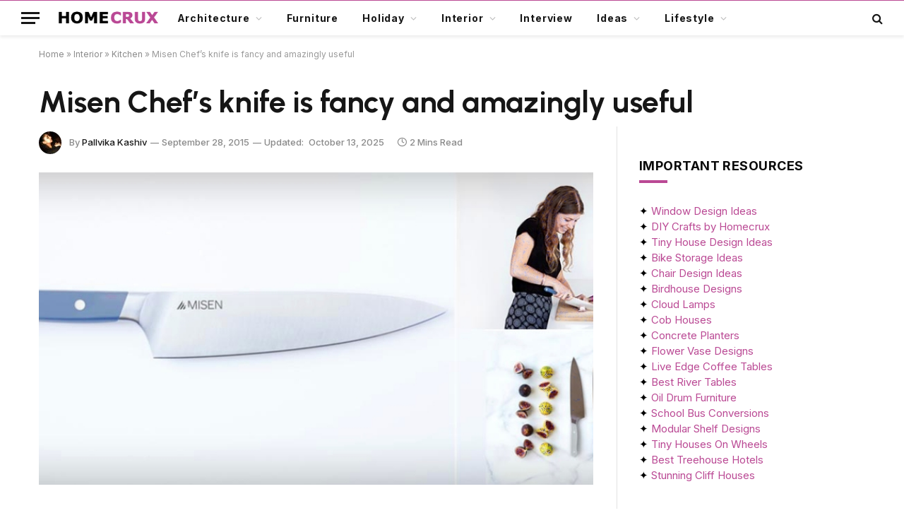

--- FILE ---
content_type: text/html; charset=UTF-8
request_url: https://www.homecrux.com/misen-chefs-knife-is-fancy-and-amazingly-useful/35645/
body_size: 37574
content:

<!DOCTYPE html>
<html lang="en-US" class="s-light site-s-light">

<head><script data-pagespeed-no-defer data-two-no-delay type="text/javascript" >var two_worker_data_critical_data = {"critical_data":{"critical_css":false,"critical_fonts":false}}</script><script data-pagespeed-no-defer data-two-no-delay type="text/javascript" >var two_worker_data_font = {"font":[]}</script><script data-pagespeed-no-defer data-two-no-delay type="text/javascript" >var two_worker_data_excluded_js = {"js":[]}</script><script data-pagespeed-no-defer data-two-no-delay type="text/javascript" >var two_worker_data_js = {"js":[{"inline":true,"code":"[base64]","id":"","uid":"two_696da67bf1da6","exclude_blob":false,"excluded_from_delay":false},{"inline":true,"code":"[base64]","id":"","uid":"two_696da67bf1dcd","exclude_blob":false,"excluded_from_delay":false},{"inline":false,"url":"https:\/\/www.homecrux.com\/wp-includes\/js\/jquery\/jquery.min.js?ver=3.7.1","id":"jquery-core-js","uid":"two_696da67bf1def","exclude_blob":false,"excluded_from_delay":false},{"inline":false,"url":"https:\/\/www.homecrux.com\/wp-includes\/js\/jquery\/jquery-migrate.min.js?ver=3.4.1","id":"jquery-migrate-js","uid":"two_696da67bf1dfb","exclude_blob":false,"excluded_from_delay":false},{"inline":true,"code":"[base64]","id":"sib-front-js-js-extra","uid":"two_696da67bf1e04","exclude_blob":false,"excluded_from_delay":false},{"inline":false,"url":"https:\/\/www.homecrux.com\/wp-content\/plugins\/mailin\/js\/mailin-front.js?ver=1767735662","id":"sib-front-js-js","uid":"two_696da67bf1e12","exclude_blob":false,"excluded_from_delay":false},{"inline":true,"code":"[base64]","id":"","uid":"two_696da67bf1e1b","exclude_blob":false,"excluded_from_delay":false},{"inline":true,"code":"[base64]","id":"","uid":"two_696da67bf1e25","exclude_blob":false,"excluded_from_delay":false},{"inline":false,"url":"https:\/\/cdn.brevo.com\/js\/sdk-loader.js","id":"","uid":"two_696da67bf1e30","exclude_blob":false,"excluded_from_delay":false},{"inline":true,"code":"[base64]","id":"","uid":"two_696da67bf1e39","exclude_blob":false,"excluded_from_delay":false},{"inline":false,"url":"https:\/\/cdn.by.wonderpush.com\/sdk\/1.1\/wonderpush-loader.min.js","id":"","uid":"two_696da67bf1e44","exclude_blob":false,"excluded_from_delay":false},{"inline":true,"code":"[base64]","id":"","uid":"two_696da67bf1e4d","exclude_blob":false,"excluded_from_delay":false},{"inline":false,"url":"https:\/\/www.googletagmanager.com\/gtag\/js?id=G-L5PM303W4H","id":"","uid":"two_696da67bf1e58","exclude_blob":false,"excluded_from_delay":false},{"inline":true,"code":"[base64]","id":"","uid":"two_696da67bf1e61","exclude_blob":false,"excluded_from_delay":false},{"inline":true,"code":"[base64]","id":"","uid":"two_696da67bf1e6a","exclude_blob":false,"excluded_from_delay":false},{"inline":true,"code":"[base64]","id":"","uid":"two_696da67bf1e7a","exclude_blob":false,"excluded_from_delay":false},{"inline":true,"code":"[base64]","id":"","uid":"two_696da67bf1e87","exclude_blob":false,"excluded_from_delay":false},{"inline":true,"code":"[base64]","id":"","uid":"two_696da67bf1e9c","exclude_blob":false,"excluded_from_delay":false},{"inline":true,"code":"[base64]","id":"","uid":"two_696da67bf1eae","exclude_blob":false,"excluded_from_delay":false},{"inline":false,"url":"https:\/\/www.homecrux.com\/wp-includes\/js\/dist\/hooks.min.js?ver=dd5603f07f9220ed27f1","id":"wp-hooks-js","uid":"two_696da67bf1ebe","exclude_blob":false,"excluded_from_delay":false},{"inline":false,"url":"https:\/\/www.homecrux.com\/wp-includes\/js\/dist\/i18n.min.js?ver=c26c3dc7bed366793375","id":"wp-i18n-js","uid":"two_696da67bf1ecd","exclude_blob":false,"excluded_from_delay":false},{"inline":true,"code":"[base64]","id":"wp-i18n-js-after","uid":"two_696da67bf1edc","exclude_blob":false,"excluded_from_delay":false},{"inline":false,"url":"https:\/\/www.homecrux.com\/wp-content\/plugins\/contact-form-7\/includes\/swv\/js\/index.js?ver=6.1.4","id":"swv-js","uid":"two_696da67bf1eea","exclude_blob":false,"excluded_from_delay":false},{"inline":true,"code":"[base64]","id":"contact-form-7-js-before","uid":"two_696da67bf1ef9","exclude_blob":false,"excluded_from_delay":false},{"inline":false,"url":"https:\/\/www.homecrux.com\/wp-content\/plugins\/contact-form-7\/includes\/js\/index.js?ver=6.1.4","id":"contact-form-7-js","uid":"two_696da67bf1f08","exclude_blob":false,"excluded_from_delay":false},{"inline":true,"code":"[base64]","id":"jpibfi-script-js-extra","uid":"two_696da67bf1f18","exclude_blob":false,"excluded_from_delay":false},{"inline":false,"url":"https:\/\/www.homecrux.com\/wp-content\/plugins\/jquery-pin-it-button-for-images\/js\/jpibfi.client.js?ver=3.0.6","id":"jpibfi-script-js","uid":"two_696da67bf1f2c","exclude_blob":false,"excluded_from_delay":false},{"inline":false,"url":"https:\/\/www.homecrux.com\/wp-content\/themes\/smart-mag\/js\/jquery.mfp-lightbox.js?ver=10.3.2","id":"magnific-popup-js","uid":"two_696da67bf1f3a","exclude_blob":false,"excluded_from_delay":false},{"inline":false,"url":"https:\/\/www.homecrux.com\/wp-content\/themes\/smart-mag\/js\/jquery.sticky-sidebar.js?ver=10.3.2","id":"theia-sticky-sidebar-js","uid":"two_696da67bf1f4a","exclude_blob":false,"excluded_from_delay":false},{"inline":true,"code":"[base64]","id":"smartmag-theme-js-extra","uid":"two_696da67bf1f59","exclude_blob":false,"excluded_from_delay":false},{"inline":false,"url":"https:\/\/www.homecrux.com\/wp-content\/themes\/smart-mag\/js\/theme.js?ver=10.3.2","id":"smartmag-theme-js","uid":"two_696da67bf1f67","exclude_blob":false,"excluded_from_delay":false},{"inline":false,"url":"https:\/\/www.homecrux.com\/wp-content\/themes\/smart-mag\/js\/float-share.js?ver=10.3.2","id":"smartmag-float-share-js","uid":"two_696da67bf1f76","exclude_blob":false,"excluded_from_delay":false},{"inline":false,"url":"https:\/\/www.google.com\/recaptcha\/api.js?render=6LcFapYqAAAAAEDCNQ1s4hhLBliGRmYcn-BUelTE&amp;ver=3.0","id":"google-recaptcha-js","uid":"two_696da67bf1f86","exclude_blob":false,"excluded_from_delay":false},{"inline":false,"url":"https:\/\/www.homecrux.com\/wp-includes\/js\/dist\/vendor\/wp-polyfill.min.js?ver=3.15.0","id":"wp-polyfill-js","uid":"two_696da67bf1f95","exclude_blob":false,"excluded_from_delay":false},{"inline":true,"code":"[base64]","id":"wpcf7-recaptcha-js-before","uid":"two_696da67bf1fa4","exclude_blob":false,"excluded_from_delay":false},{"inline":false,"url":"https:\/\/www.homecrux.com\/wp-content\/plugins\/contact-form-7\/modules\/recaptcha\/index.js?ver=6.1.4","id":"wpcf7-recaptcha-js","uid":"two_696da67bf1fb2","exclude_blob":false,"excluded_from_delay":false},{"inline":false,"url":"https:\/\/www.homecrux.com\/wp-includes\/js\/comment-reply.min.js?ver=6.9","id":"comment-reply-js","uid":"two_696da67bf1fc2","exclude_blob":false,"excluded_from_delay":false},{"inline":true,"code":"[base64]","id":"gglcptch_pre_api-js-extra","uid":"two_696da67bf1fd0","exclude_blob":false,"excluded_from_delay":false},{"inline":false,"url":"https:\/\/www.homecrux.com\/wp-content\/plugins\/google-captcha\/js\/pre-api-script.js?ver=1.85","id":"gglcptch_pre_api-js","uid":"two_696da67bf1fe0","exclude_blob":false,"excluded_from_delay":false},{"inline":false,"url":"https:\/\/www.google.com\/recaptcha\/api.js?render=6Lfmn2wqAAAAANX2QYMSmC84J1EhKl7LSNOGx3HB","id":"gglcptch_api-js","uid":"two_696da67bf1fee","exclude_blob":false,"excluded_from_delay":false},{"inline":true,"code":"[base64]","id":"gglcptch_script-js-extra","uid":"two_696da67bf1ffe","exclude_blob":false,"excluded_from_delay":false},{"inline":false,"url":"https:\/\/www.homecrux.com\/wp-content\/plugins\/google-captcha\/js\/script.js?ver=1.85","id":"gglcptch_script-js","uid":"two_696da67bf200e","exclude_blob":false,"excluded_from_delay":false},{"inline":true,"code":"[base64]","id":"","uid":"two_696da67bf2021","exclude_blob":false,"excluded_from_delay":false},{"inline":true,"code":"[base64]","id":"","uid":"two_696da67bf204e","exclude_blob":false,"excluded_from_delay":false},{"inline":true,"code":"[base64]","id":"","uid":"two_696da67bf2068","exclude_blob":false,"excluded_from_delay":false},{"code":"[base64]","inline":true,"uid":"two_dispatchEvent_script"}]}</script><script data-pagespeed-no-defer data-two-no-delay type="text/javascript" >var two_worker_data_css = {"css":[{"url":"https:\/\/www.homecrux.com\/wp-content\/cache\/tw_optimize\/css\/two_35645_aggregated_5031697833a1b266bf9fe4d7a52cf38e_delay.min.css?date=1768793723","media":"all","uid":""}]}</script><noscript><link rel="stylesheet" crossorigin="anonymous" class="two_uncritical_css_noscript" media="all" href="https://www.homecrux.com/wp-content/cache/tw_optimize/css/two_35645_aggregated_5031697833a1b266bf9fe4d7a52cf38e_delay.min.css?date=1768793723"></noscript><link type="text/css" media="all" href="https://www.homecrux.com/wp-content/cache/tw_optimize/css/two_35645_aggregated.min.css?date=1768793723" rel="stylesheet"  />

	<meta charset="UTF-8" />
	<meta name="viewport" content="width=device-width, initial-scale=1" />
	<script data-pagespeed-no-defer data-two-no-delay type="text/javascript">window.addEventListener("load",function(){window.two_page_loaded=true;});function logLoaded(){console.log("window is loaded");}
(function listen(){if(window.two_page_loaded){logLoaded();}else{console.log("window is notLoaded");window.setTimeout(listen,50);}})();function applyElementorControllers(){if(!window.elementorFrontend)return;window.elementorFrontend.init()}
function applyViewCss(cssUrl){if(!cssUrl)return;const cssNode=document.createElement('link');cssNode.setAttribute("href",cssUrl);cssNode.setAttribute("rel","stylesheet");cssNode.setAttribute("type","text/css");document.head.appendChild(cssNode);}
var two_scripts_load=true;var two_load_delayed_javascript=function(event){if(two_scripts_load){two_scripts_load=false;two_connect_script(0);if(typeof two_delay_custom_js_new=="object"){document.dispatchEvent(two_delay_custom_js_new)}
window.two_delayed_loading_events.forEach(function(event){console.log("removed event listener");document.removeEventListener(event,two_load_delayed_javascript,false)});}};function two_loading_events(event){setTimeout(function(event){return function(){var t=function(eventType,elementClientX,elementClientY){var _event=new Event(eventType,{bubbles:true,cancelable:true});if(eventType==="click"){_event.clientX=elementClientX;_event.clientY=elementClientY}else{_event.touches=[{clientX:elementClientX,clientY:elementClientY}]}
return _event};var element;if(event&&event.type==="touchend"){var touch=event.changedTouches[0];element=document.elementFromPoint(touch.clientX,touch.clientY);element.dispatchEvent(t('touchstart',touch.clientX,touch.clientY));element.dispatchEvent(t('touchend',touch.clientX,touch.clientY));element.dispatchEvent(t('click',touch.clientX,touch.clientY));}else if(event&&event.type==="click"){element=document.elementFromPoint(event.clientX,event.clientY);element.dispatchEvent(t(event.type,event.clientX,event.clientY));}}}(event),150);}</script><script data-pagespeed-no-defer data-two-no-delay type="text/javascript">window.two_delayed_loading_attribute="data-twodelayedjs";window.two_delayed_js_load_libs_first="";window.two_delayed_loading_events=["mousemove","click","keydown","wheel","touchmove","touchend"];window.two_event_listeners=[];</script><script data-pagespeed-no-defer data-two-no-delay type="text/javascript">document.onreadystatechange=function(){if(document.readyState==="interactive"){if(window.two_delayed_loading_attribute!==undefined){window.two_delayed_loading_events.forEach(function(ev){window.two_event_listeners[ev]=document.addEventListener(ev,two_load_delayed_javascript,{passive:false})});}
if(window.two_delayed_loading_attribute_css!==undefined){window.two_delayed_loading_events_css.forEach(function(ev){window.two_event_listeners_css[ev]=document.addEventListener(ev,two_load_delayed_css,{passive:false})});}
if(window.two_load_delayed_iframe!==undefined){window.two_delayed_loading_iframe_events.forEach(function(ev){window.two_iframe_event_listeners[ev]=document.addEventListener(ev,two_load_delayed_iframe,{passive:false})});}}}</script><script data-two_delay_src='inline' data-two_delay_id="two_696da67bf1da6" data-no-optimize="1" data-cfasync="false"></script><meta name='robots' content='index, follow, max-image-preview:large, max-snippet:-1, max-video-preview:-1' />

<script data-two_delay_src='inline' data-two_delay_id="two_696da67bf1dcd" data-no-optimize="1" data-cfasync="false"></script>
<link rel="dns-prefetch" href="https://ads.adthrive.com/"><link rel="preconnect" href="https://ads.adthrive.com/"><link rel="preconnect" href="https://ads.adthrive.com/" crossorigin>
	<!-- This site is optimized with the Yoast SEO plugin v26.7 - https://yoast.com/wordpress/plugins/seo/ -->
	<title>Misen Chef&#039;s knife is fancy and amazingly useful</title><link rel="preload" as="image" imagesrcset="https://cdn.homecrux.com/wp-content/uploads/2015/09/Misen.jpg" imagesizes="(max-width: 768px) 100vw, 768px" /><link rel="preload" as="font" href="https://www.homecrux.com/wp-content/themes/smart-mag/css/icons/fonts/ts-icons.woff2?v3.2" type="font/woff2" crossorigin="anonymous" />
	<meta name="description" content="Misen Chef&#039;s knife is first ever professional knife designed to handle any cutting techniques i.e. from mincing to breaking down meats." />
	<link rel="canonical" href="https://www.homecrux.com/misen-chefs-knife-is-fancy-and-amazingly-useful/35645/" />
	<meta property="og:locale" content="en_US" />
	<meta property="og:type" content="article" />
	<meta property="og:title" content="Misen Chef&#039;s knife is fancy and amazingly useful" />
	<meta property="og:description" content="Misen Chef&#039;s knife is first ever professional knife designed to handle any cutting techniques i.e. from mincing to breaking down meats." />
	<meta property="og:url" content="https://www.homecrux.com/misen-chefs-knife-is-fancy-and-amazingly-useful/35645/" />
	<meta property="og:site_name" content="Homecrux" />
	<meta property="article:publisher" content="https://www.facebook.com/Homecrux" />
	<meta property="article:author" content="https://www.facebook.com/pallvika" />
	<meta property="article:published_time" content="2015-09-28T14:47:14+00:00" />
	<meta property="article:modified_time" content="2025-10-13T06:02:32+00:00" />
	<meta property="og:image" content="https://cdn.homecrux.com/wp-content/uploads/2015/09/Misen.jpg" />
	<meta property="og:image:width" content="960" />
	<meta property="og:image:height" content="422" />
	<meta property="og:image:type" content="image/jpeg" />
	<meta name="author" content="Pallvika Kashiv" />
	<meta name="twitter:label1" content="Written by" />
	<meta name="twitter:data1" content="Pallvika Kashiv" />
	<meta name="twitter:label2" content="Est. reading time" />
	<meta name="twitter:data2" content="2 minutes" />
	<script type="application/ld+json" class="yoast-schema-graph">{"@context":"https://schema.org","@graph":[{"@type":"Article","@id":"https://www.homecrux.com/misen-chefs-knife-is-fancy-and-amazingly-useful/35645/#article","isPartOf":{"@id":"https://www.homecrux.com/misen-chefs-knife-is-fancy-and-amazingly-useful/35645/"},"author":{"name":"Pallvika Kashiv","@id":"https://www.homecrux.com/#/schema/person/b4bfc01a79e9392d76a5ec485e331282"},"headline":"Misen Chef&#8217;s knife is fancy and amazingly useful","datePublished":"2015-09-28T14:47:14+00:00","dateModified":"2025-10-13T06:02:32+00:00","mainEntityOfPage":{"@id":"https://www.homecrux.com/misen-chefs-knife-is-fancy-and-amazingly-useful/35645/"},"wordCount":422,"commentCount":0,"publisher":{"@id":"https://www.homecrux.com/#organization"},"image":{"@id":"https://www.homecrux.com/misen-chefs-knife-is-fancy-and-amazingly-useful/35645/#primaryimage"},"thumbnailUrl":"https://cdn.homecrux.com/wp-content/uploads/2015/09/Misen.jpg","keywords":["Chef Knife","Chef's Knife","Kitchen gadgets","Kitchen knife","Kitchen tool","kitchen tools","Kitchenware","Knife","Misen","Misen Chef's Knife"],"articleSection":["Kitchen"],"inLanguage":"en-US","potentialAction":[{"@type":"CommentAction","name":"Comment","target":["https://www.homecrux.com/misen-chefs-knife-is-fancy-and-amazingly-useful/35645/#respond"]}],"copyrightYear":"2015","copyrightHolder":{"@id":"https://www.homecrux.com/#organization"}},{"@type":"WebPage","@id":"https://www.homecrux.com/misen-chefs-knife-is-fancy-and-amazingly-useful/35645/","url":"https://www.homecrux.com/misen-chefs-knife-is-fancy-and-amazingly-useful/35645/","name":"Misen Chef's knife is fancy and amazingly useful","isPartOf":{"@id":"https://www.homecrux.com/#website"},"primaryImageOfPage":{"@id":"https://www.homecrux.com/misen-chefs-knife-is-fancy-and-amazingly-useful/35645/#primaryimage"},"image":{"@id":"https://www.homecrux.com/misen-chefs-knife-is-fancy-and-amazingly-useful/35645/#primaryimage"},"thumbnailUrl":"https://cdn.homecrux.com/wp-content/uploads/2015/09/Misen.jpg","datePublished":"2015-09-28T14:47:14+00:00","dateModified":"2025-10-13T06:02:32+00:00","description":"Misen Chef's knife is first ever professional knife designed to handle any cutting techniques i.e. from mincing to breaking down meats.","breadcrumb":{"@id":"https://www.homecrux.com/misen-chefs-knife-is-fancy-and-amazingly-useful/35645/#breadcrumb"},"inLanguage":"en-US","potentialAction":[{"@type":"ReadAction","target":["https://www.homecrux.com/misen-chefs-knife-is-fancy-and-amazingly-useful/35645/"]}]},{"@type":"ImageObject","inLanguage":"en-US","@id":"https://www.homecrux.com/misen-chefs-knife-is-fancy-and-amazingly-useful/35645/#primaryimage","url":"https://cdn.homecrux.com/wp-content/uploads/2015/09/Misen.jpg","contentUrl":"https://cdn.homecrux.com/wp-content/uploads/2015/09/Misen.jpg","width":960,"height":422,"caption":"Misen Chef's Knife"},{"@type":"BreadcrumbList","@id":"https://www.homecrux.com/misen-chefs-knife-is-fancy-and-amazingly-useful/35645/#breadcrumb","itemListElement":[{"@type":"ListItem","position":1,"name":"Home","item":"https://www.homecrux.com/"},{"@type":"ListItem","position":2,"name":"Interior","item":"https://www.homecrux.com/category/interior/"},{"@type":"ListItem","position":3,"name":"Kitchen","item":"https://www.homecrux.com/category/interior/kitchen/"},{"@type":"ListItem","position":4,"name":"Misen Chef&#8217;s knife is fancy and amazingly useful"}]},{"@type":"WebSite","@id":"https://www.homecrux.com/#website","url":"https://www.homecrux.com/","name":"Homecrux","description":"Modern Home Decorating Ideas","publisher":{"@id":"https://www.homecrux.com/#organization"},"potentialAction":[{"@type":"SearchAction","target":{"@type":"EntryPoint","urlTemplate":"https://www.homecrux.com/?s={search_term_string}"},"query-input":{"@type":"PropertyValueSpecification","valueRequired":true,"valueName":"search_term_string"}}],"inLanguage":"en-US"},{"@type":"Organization","@id":"https://www.homecrux.com/#organization","name":"Homecrux","url":"https://www.homecrux.com/","logo":{"@type":"ImageObject","inLanguage":"en-US","@id":"https://www.homecrux.com/#/schema/logo/image/","url":"https://cdn.homecrux.com/wp-content/uploads/2018/04/Homecrux-logo1.png","contentUrl":"https://cdn.homecrux.com/wp-content/uploads/2018/04/Homecrux-logo1.png","width":144,"height":67,"caption":"Homecrux"},"image":{"@id":"https://www.homecrux.com/#/schema/logo/image/"},"sameAs":["https://www.facebook.com/Homecrux","https://x.com/homecrux","https://www.instagram.com/homecrux","https://www.pinterest.com/homecrux"]},{"@type":"Person","@id":"https://www.homecrux.com/#/schema/person/b4bfc01a79e9392d76a5ec485e331282","name":"Pallvika Kashiv","image":{"@type":"ImageObject","inLanguage":"en-US","@id":"https://www.homecrux.com/#/schema/person/image/","url":"https://secure.gravatar.com/avatar/4e486ca885fb24d618cfc9eef5f400905ea3afdab853327f6e3aa18327067cec?s=96&d=mm&r=g","contentUrl":"https://secure.gravatar.com/avatar/4e486ca885fb24d618cfc9eef5f400905ea3afdab853327f6e3aa18327067cec?s=96&d=mm&r=g","caption":"Pallvika Kashiv"},"description":"Pallvika is an enthusiastic painter, and loves to capture moments for beautiful memories. Apart from writing, you can find her reading novels or volunteering with NGOs working towards providing better quality education to children.","sameAs":["https://www.homecrux.com/","https://www.facebook.com/pallvika"],"url":"https://www.homecrux.com/author/pallvika-kashiv/"}]}</script>
	<!-- / Yoast SEO plugin. -->


<link rel='dns-prefetch' href='//www.homecrux.com' />
<link rel='dns-prefetch' href='//fonts.googleapis.com' />
<link rel="alternate" type="application/rss+xml" title="Homecrux &raquo; Feed" href="https://www.homecrux.com/feed/" />
<link rel="alternate" type="application/rss+xml" title="Homecrux &raquo; Comments Feed" href="https://www.homecrux.com/comments/feed/" />
<link rel="alternate" type="application/rss+xml" title="Homecrux &raquo; Misen Chef&#8217;s knife is fancy and amazingly useful Comments Feed" href="https://www.homecrux.com/misen-chefs-knife-is-fancy-and-amazingly-useful/35645/feed/" />
<link rel="alternate" title="oEmbed (JSON)" type="application/json+oembed" href="https://www.homecrux.com/wp-json/oembed/1.0/embed?url=https%3A%2F%2Fwww.homecrux.com%2Fmisen-chefs-knife-is-fancy-and-amazingly-useful%2F35645%2F" />
<link rel="alternate" title="oEmbed (XML)" type="text/xml+oembed" href="https://www.homecrux.com/wp-json/oembed/1.0/embed?url=https%3A%2F%2Fwww.homecrux.com%2Fmisen-chefs-knife-is-fancy-and-amazingly-useful%2F35645%2F&#038;format=xml" />
<link rel="alternate" type="application/rss+xml" title="Homecrux &raquo; Stories Feed" href="https://www.homecrux.com/web-stories/feed/">











<link crossorigin="anonymous" rel='stylesheet' id='smartmag-gfonts-custom-css' href='https://fonts.googleapis.com/css?family=Inter%3A400%2C500%2C600%2C700%7CUrbanist%3A400%2C500%2C600%2C700&display=swap#038;display=swap' type='text/css' media='all' />

<script data-two_delay_id="two_696da67bf1def" type="text/javascript" data-two_delay_src="https://www.homecrux.com/wp-includes/js/jquery/jquery.min.js?ver=3.7.1" id="jquery-core-js"></script>
<script data-two_delay_id="two_696da67bf1dfb" type="text/javascript" data-two_delay_src="https://www.homecrux.com/wp-includes/js/jquery/jquery-migrate.min.js?ver=3.4.1" id="jquery-migrate-js"></script>
<script data-two_delay_src='inline' data-two_delay_id="two_696da67bf1e04" type="text/javascript" id="sib-front-js-js-extra"></script>
<script data-two_delay_id="two_696da67bf1e12" type="text/javascript" data-two_delay_src="https://www.homecrux.com/wp-content/plugins/mailin/js/mailin-front.js?ver=1767735662" id="sib-front-js-js"></script>
<link rel="https://api.w.org/" href="https://www.homecrux.com/wp-json/" /><link rel="alternate" title="JSON" type="application/json" href="https://www.homecrux.com/wp-json/wp/v2/posts/35645" /><link rel="EditURI" type="application/rsd+xml" title="RSD" href="https://www.homecrux.com/xmlrpc.php?rsd" />
<meta name="generator" content="WordPress 6.9" />
<link rel='shortlink' href='https://www.homecrux.com/?p=35645' />

				<script data-two_delay_src='inline' data-two_delay_id="two_696da67bf1e1b" type="text/javascript"></script>
		<meta name="generator" content="performance-lab 4.0.1; plugins: ">

		<script data-two_delay_src='inline' data-two_delay_id="two_696da67bf1e25"></script>
		<meta name="generator" content="Elementor 3.34.1; features: additional_custom_breakpoints; settings: css_print_method-external, google_font-enabled, font_display-auto">
<script data-two_delay_id="two_696da67bf1e30" type="text/javascript" data-two_delay_src="https://cdn.brevo.com/js/sdk-loader.js" async></script>
<script data-two_delay_src='inline' data-two_delay_id="two_696da67bf1e39" type="text/javascript"></script><script data-two_delay_id="two_696da67bf1e44" type="text/javascript" data-two_delay_src="https://cdn.by.wonderpush.com/sdk/1.1/wonderpush-loader.min.js" async></script>
<script data-two_delay_src='inline' data-two_delay_id="two_696da67bf1e4d" type="text/javascript"></script>			
			<link rel="amphtml" href="https://www.homecrux.com/misen-chefs-knife-is-fancy-and-amazingly-useful/35645/amp/"><meta name="p:domain_verify" content="12926dc088071198edd2135e7ddb97d6" />

<!-- Google tag (gtag.js) -->
<script data-two_delay_id="two_696da67bf1e58" async data-two_delay_src="https://www.googletagmanager.com/gtag/js?id=G-L5PM303W4H"></script>
<script data-two_delay_src='inline' data-two_delay_id="two_696da67bf1e61"></script>

<!-- AdThrive - Override Elementor 100% iframe width -->
<script data-two_delay_src='inline' data-two_delay_id="two_696da67bf1e6a"></script><link rel="icon" href="https://cdn.homecrux.com/wp-content/uploads/2022/06/hc-favicon-96x96.png" sizes="32x32" />
<link rel="icon" href="https://cdn.homecrux.com/wp-content/uploads/2022/06/hc-favicon-300x300.png" sizes="192x192" />
<link rel="apple-touch-icon" href="https://cdn.homecrux.com/wp-content/uploads/2022/06/hc-favicon-300x300.png" />
<meta name="msapplication-TileImage" content="https://cdn.homecrux.com/wp-content/uploads/2022/06/hc-favicon-300x300.png" />
		
		

</head>

<body class="wp-singular post-template-default single single-post postid-35645 single-format-standard wp-theme-smart-mag wp-child-theme-smart-mag-child right-sidebar post-layout-large post-cat-20 has-lb has-lb-sm has-sb-sep layout-normal elementor-default elementor-kit-172194">
        <script data-pagespeed-no-defer data-two-no-delay type="text/javascript">

        </script>
         <script data-pagespeed-no-defer data-two-no-delay id="two_worker" type="javascript/worker">
                let two_font_actions = "not_load";
            let two_css_length=0;let two_connected_css_length=0;let two_uncritical_fonts=null;let two_uncritical_fonts_status=false;if(two_font_actions=="not_load"||two_font_actions=="exclude_uncritical_fonts"){two_uncritical_fonts_status=true;}
self.addEventListener("message",function(e){two_css_length=e.data.css.length;if(!e.data.critical_data.critical_css||!e.data.critical_data.critical_fonts){two_uncritical_fonts_status=false;}
if(e.data.font.length>0){two_fetch_inbg(e.data.font,"font");}
if(e.data.js.length>0){two_fetch_inbg(e.data.js,"js");}
if(e.data.excluded_js.length>0){two_fetch_inbg(e.data.excluded_js,"js",true);}
if(e.data.css.length>0){two_fetch_inbg(e.data.css,"css");}},false);function two_fetch_inbg(data,type,excluded_js=false){for(let i in data){if(typeof data[i].url!="undefined"){var modifiedScript=null;if(type==="js"&&typeof data[i].exclude_blob!="undefined"&&data[i].exclude_blob){modifiedScript={id:i,status:'ok',type:type,url:data[i].url,uid:data[i].uid};two_send_worker_data(modifiedScript);continue;}
fetch(data[i].url,{mode:'no-cors',redirect:'follow'}).then((r)=>{if(!r.ok||r.status!==200){throw Error(r.statusText);}
if(two_uncritical_fonts_status&&type=="css"){return(r.text());}else{return(r.blob());}}).then((content_)=>{let sheetURL="";if(two_uncritical_fonts_status&&type=="css"){sheetURL=two_create_blob(content_);}else{sheetURL=URL.createObjectURL(content_);}
modifiedScript=null;if(type=="css"){modifiedScript={id:i,type:type,status:'ok',media:data[i].media,url:sheetURL,uid:data[i].uid,original_url:data[i].url,two_uncritical_fonts:two_uncritical_fonts,};}else if(type=="js"){modifiedScript={id:i,status:'ok',type:type,url:sheetURL,uid:data[i].uid};}else if(type=="font"){modifiedScript={status:'ok',type:type,main_url:data[i].url,url:sheetURL,font_face:data[i].font_face};}
if(excluded_js){modifiedScript.excluded_from_delay=true;}
two_send_worker_data(modifiedScript);}).catch(function(error){console.log("error in fetching: "+error.toString()+", bypassing "+data[i].url);fetch(data[i].url,{redirect:'follow'}).then((r)=>{if(!r.ok||r.status!==200){throw Error(r.statusText);}
if(two_uncritical_fonts_status&&type=="css"){return(r.text());}else{return(r.blob());}}).then((content_)=>{let sheetURL="";if(two_uncritical_fonts_status&&type=="css"){sheetURL=two_create_blob(content_);}else{sheetURL=URL.createObjectURL(content_);}
var modifiedScript=null;if(type=="css"){modifiedScript={id:i,type:type,status:'ok',media:data[i].media,url:sheetURL,uid:data[i].uid,original_url:data[i].url,two_uncritical_fonts:two_uncritical_fonts,};}else if(type=="js"){modifiedScript={id:i,status:'ok',type:type,url:sheetURL,uid:data[i].uid};}else if(type=="font"){modifiedScript={status:'ok',type:type,main_url:data[i].url,url:sheetURL,font_face:data[i].font_face};}
if(excluded_js){modifiedScript.excluded_from_delay=true;}
two_send_worker_data(modifiedScript);}).catch(function(error){console.log("error in fetching no-cors: "+error.toString()+", bypassing "+data[i].url);try{console.log("error in fetching: "+error.toString()+", sending XMLHttpRequest"+data[i].url);let r=new XMLHttpRequest;if(two_uncritical_fonts_status&&type=="css"){r.responseType="text";}else{r.responseType="blob";}
r.onload=function(content_){let sheetURL="";if(two_uncritical_fonts_status&&type=="css"){sheetURL=two_create_blob(content_.target.response);}else{sheetURL=URL.createObjectURL(content_.target.response);}
if(r.status!==200){two_XMLHttpRequest_error(excluded_js,data[i],type,i);return;}
console.log("error in fetching: "+error.toString()+", XMLHttpRequest success "+data[i].url);let modifiedScript=null;if(type=="css"){modifiedScript={id:i,type:type,status:'ok',media:data[i].media,url:sheetURL,uid:data[i].uid,two_uncritical_fonts:two_uncritical_fonts,};}else if(type=="js"){modifiedScript={id:i,type:type,status:'ok',url:sheetURL,uid:data[i].uid};}else if(type=="font"){modifiedScript={type:type,status:'ok',main_url:data[i].url,url:sheetURL,font_face:data[i].font_face};}
if(excluded_js){modifiedScript.excluded_from_delay=true;}
two_send_worker_data(modifiedScript);};r.onerror=function(){two_XMLHttpRequest_error(excluded_js,data[i],type,i)};r.open("GET",data[i].url,true);r.send();}catch(e){console.log("error in fetching: "+e.toString()+", running fallback for "+data[i].url);var modifiedScript=null;if(type=="css"||type=="js"){modifiedScript={id:i,type:type,status:'error',url:data[i].url,uid:data[i].uid};}else if(type=="font"){modifiedScript={type:type,status:'error',url:data[i].url,font_face:data[i].font_face};}
if(excluded_js){modifiedScript.excluded_from_delay=true;}
two_send_worker_data(modifiedScript);}});});}}}
function two_XMLHttpRequest_error(excluded_js,data_i,type,i){console.log("error in fetching: XMLHttpRequest failed "+data_i.url);var modifiedScript=null;if(type=="css"||type=="js"){modifiedScript={id:i,type:type,status:'error',url:data_i.url,uid:data_i.uid};}else if(type=="font"){modifiedScript={type:type,status:'error',url:data_i.url,font_face:data_i.font_face};}
if(excluded_js){modifiedScript.excluded_from_delay=true;}
two_send_worker_data(modifiedScript);}
function two_create_blob(str){two_uncritical_fonts="";const regex=/@font-face\s*\{(?:[^{}])*\}/sig;str=str.replace(regex,function(e){if(e.includes("data:application")){return e;}
two_uncritical_fonts+=e;return"";});let blob_data=new Blob([str],{type:"text/css"});let sheetURL=URL.createObjectURL(blob_data);return sheetURL;}
function two_send_worker_data(data){if(data.type=="css"){two_connected_css_length++;data.length=two_css_length;data.connected_length=two_connected_css_length;}
self.postMessage(data)}
        </script>
        <script data-pagespeed-no-defer data-two-no-delay type="text/javascript">
                        let two_font_actions = "not_load";
                     two_worker_styles_list=[];two_worker_styles_count=0;var two_script_list=typeof two_worker_data_js==="undefined"?[]:two_worker_data_js.js;var two_excluded_js_list=typeof two_worker_data_excluded_js==="undefined"?[]:two_worker_data_excluded_js.js;var excluded_count=two_excluded_js_list.filter((el)=>{return!!el['url']}).length;var two_css_list=typeof two_worker_data_css==="undefined"?[]:two_worker_data_css.css;var two_fonts_list=typeof two_worker_data_font==="undefined"?[]:two_worker_data_font.font;var two_critical_data=typeof two_worker_data_critical_data==="undefined"?[]:two_worker_data_critical_data.critical_data;var wcode=new Blob([document.querySelector("#two_worker").textContent],{type:"text/javascript"});var two_worker=new Worker(window.URL.createObjectURL(wcode));var two_worker_data={"js":two_script_list,"excluded_js":two_excluded_js_list,"css":two_css_list,"font":two_fonts_list,critical_data:two_critical_data}
two_worker.postMessage(two_worker_data);two_worker.addEventListener("message",function(e){var data=e.data;if(data.type==="css"&&data.status==="ok"){if(data.two_uncritical_fonts&&two_font_actions=="exclude_uncritical_fonts"){let two_uncritical_fonts=data.two_uncritical_fonts;const two_font_tag=document.createElement("style");two_font_tag.innerHTML=two_uncritical_fonts;two_font_tag.className="two_uncritical_fonts";document.body.appendChild(two_font_tag);}
if(window.two_page_loaded){two_connect_style(data);}else{two_worker_styles_list.push(data);}}else if(data.type==="js"){if(data.status==="ok"){if(data.excluded_from_delay){two_excluded_js_list[data.id].old_url=two_excluded_js_list[data.id].url;two_excluded_js_list[data.id].url=data.url;two_excluded_js_list[data.id].success=true;excluded_count--;if(excluded_count===0){two_connect_script(0,two_excluded_js_list)}}else{two_script_list[data.id].old_url=two_script_list[data.id].url;two_script_list[data.id].url=data.url;two_script_list[data.id].success=true;}}}else if(data.type==="css"&&data.status==="error"){console.log("error in fetching, connecting style now")
two_connect_failed_style(data);}else if(data.type==="font"){two_connect_font(data);}});function UpdateQueryString(key,value,url){if(!url)url=window.location.href;var re=new RegExp("([?&])"+key+"=.*?(&|#|$)(.*)","gi"),hash;if(re.test(url)){if(typeof value!=="undefined"&&value!==null){return url.replace(re,"$1"+key+"="+value+"$2$3");}
else{hash=url.split("#");url=hash[0].replace(re,"$1$3").replace(/(&|\?)$/,"");if(typeof hash[1]!=="undefined"&&hash[1]!==null){url+="#"+hash[1];}
return url;}}
else{if(typeof value!=="undefined"&&value!==null){var separator=url.indexOf("?")!==-1?"&":"?";hash=url.split("#");url=hash[0]+separator+key+"="+value;if(typeof hash[1]!=="undefined"&&hash[1]!==null){url+="#"+hash[1];}
return url;}
else{return url;}}}
function two_connect_failed_style(data){var link=document.createElement("link");link.className="fallback_two_worker";link.rel="stylesheet";link.type="text/css";link.href=data.url;link.media="none";link.onload=function(){if(this.media==="none"){if(data.media){this.media=data.media;}else{this.media="all";}console.log(data.media);}if(data.connected_length==data.length&&typeof two_replace_backgrounds!="undefined"){two_replace_backgrounds();};two_styles_loaded()};document.getElementsByTagName("head")[0].appendChild(link);if(data.connected_length==data.length&&typeof two_replace_backgrounds!="undefined"){two_replace_backgrounds();}}
function two_connect_style(data,fixed_google_font=false){if(fixed_google_font===false&&typeof two_merge_google_fonts!=="undefined"&&data['original_url']&&data['original_url'].startsWith('https://fonts.googleapis.com/css')&&data['response']){data['response'].text().then(function(content){content=two_merge_google_fonts(content)
let blob=new Blob([content],{type:data['response'].type});data['url']=URL.createObjectURL(blob);two_connect_style(data,true);});return;}
var link=document.createElement("link");link.className="loaded_two_worker";link.rel="stylesheet";link.type="text/css";link.href=data.url;link.media=data.media;link.onload=function(){if(data.connected_length==data.length&&typeof two_replace_backgrounds!="undefined"){two_replace_backgrounds();};two_styles_loaded()};link.onerror=function(){two_styles_loaded()};document.getElementsByTagName("head")[0].appendChild(link);}
var two_event;function two_connect_script(i,scripts_list=null){if(i===0&&event){two_event=event;event.preventDefault();}
if(scripts_list===null){scripts_list=two_script_list;}
if(typeof scripts_list[i]!=="undefined"){let data_uid="[data-two_delay_id=\""+scripts_list[i].uid+"\"]";let current_script=document.querySelector(data_uid);let script=document.createElement("script");script.type="text/javascript";script.async=false;if(scripts_list[i].inline){var js_code=decodeURIComponent(atob(scripts_list[i].code));var blob=new Blob([js_code],{type:"text/javascript"});scripts_list[i].url=URL.createObjectURL(blob);}
if(current_script!=null&&typeof scripts_list[i].url!="undefined"){script.dataset.src=scripts_list[i].url;current_script.parentNode.insertBefore(script,current_script);current_script.getAttributeNames().map(function(name){let value=current_script.getAttribute(name);try{script.setAttribute(name,value);}catch(error){console.log(error);}});current_script.remove();script.classList.add("loaded_two_worker_js");if(typeof scripts_list[i].exclude_blob!="undefined"&&scripts_list[i].exclude_blob){script.dataset.blob_exclude="1";}}
i++;two_connect_script(i,scripts_list);}else{let elementor_frontend_js=null;document.querySelectorAll(".loaded_two_worker_js").forEach((elem)=>{let id=elem.getAttribute("id");if(id!='elementor-frontend-js'){two_load_delayed_js(elem);}else{elementor_frontend_js=elem;}});if(elementor_frontend_js!==null){two_load_delayed_js(elementor_frontend_js);}}}
function two_load_delayed_js(elem){let data_src=elem.dataset.src;if(elem.dataset.blob_exclude==="1"){delete elem.dataset.blob_exclude;delete elem.dataset.src;delete elem.dataset.two_delay_id;delete elem.dataset.two_delay_src;}
if(data_src){elem.setAttribute("src",data_src);}}
function two_connect_font(data){let font_face=data.font_face;if(font_face.indexOf("font-display")>=0){const regex=/font-display:[ ]*[a-z]*[A-Z]*;/g;while((m=regex.exec(font_face))!==null){if(m.index===regex.lastIndex){regex.lastIndex++;}
m.forEach((match,groupIndex)=>{console.log(match);font_face.replace(match,"font-display: swap;");});}}else{font_face=font_face.replace("}",";font-display: swap;}");}
if(typeof data.main_url!="undefined"){font_face=font_face.replace(data.main_url,data.url);}
var newStyle=document.createElement("style");newStyle.className="two_critical_font";newStyle.appendChild(document.createTextNode(font_face));document.head.appendChild(newStyle);}
let connect_stile_timeout=setInterval(function(){console.log(window.two_page_loaded);if(window.two_page_loaded){clearInterval(connect_stile_timeout);two_worker_styles_list.forEach(function(item,index){two_connect_style(item);});two_worker_styles_list=[];}},500);function two_styles_loaded(){if(two_css_list.length-++two_worker_styles_count==0){var critical_css=document.getElementById("two_critical_css");if(critical_css){critical_css.remove();}
onStylesLoadEvent=new Event("two_css_loaded");window.dispatchEvent(onStylesLoadEvent);}}
        </script>



<div class="main-wrap">

	
<div class="off-canvas-backdrop"></div>
<div class="mobile-menu-container off-canvas hide-menu-lg" id="off-canvas">

	<div class="off-canvas-head">
		<a href="#" class="close">
			<span class="visuallyhidden">Close Menu</span>
			<i class="tsi tsi-times"></i>
		</a>

		<div class="ts-logo">
					</div>
	</div>

	<div class="off-canvas-content">

		
			<ul id="menu-smartmag-main-menu" class="mobile-menu"><li id="menu-item-173124" class="menu-item menu-item-type-taxonomy menu-item-object-category menu-item-has-children menu-item-173124"><a href="https://www.homecrux.com/category/architecture/">Architecture</a>
<ul class="sub-menu">
	<li id="menu-item-177364" class="menu-item menu-item-type-taxonomy menu-item-object-category menu-item-177364"><a href="https://www.homecrux.com/category/architecture/tiny-living/">Tiny Living</a></li>
	<li id="menu-item-180040" class="menu-item menu-item-type-taxonomy menu-item-object-category menu-item-180040"><a href="https://www.homecrux.com/category/architecture/treehouse/">Treehouse</a></li>
	<li id="menu-item-173128" class="menu-item menu-item-type-custom menu-item-object-custom menu-item-173128"><a href="https://www.homecrux.com/category/architecture/luxury-hotel/">Hotels</a></li>
</ul>
</li>
<li id="menu-item-173129" class="menu-item menu-item-type-taxonomy menu-item-object-category menu-item-173129"><a href="https://www.homecrux.com/category/furniture/">Furniture</a></li>
<li id="menu-item-218532" class="menu-item menu-item-type-taxonomy menu-item-object-category menu-item-has-children menu-item-218532"><a href="https://www.homecrux.com/category/holiday/">Holiday</a>
<ul class="sub-menu">
	<li id="menu-item-218533" class="menu-item menu-item-type-taxonomy menu-item-object-category menu-item-218533"><a href="https://www.homecrux.com/category/holiday/christmas/">Christmas</a></li>
	<li id="menu-item-218534" class="menu-item menu-item-type-taxonomy menu-item-object-category menu-item-218534"><a href="https://www.homecrux.com/category/holiday/halloween/">Halloween</a></li>
	<li id="menu-item-218535" class="menu-item menu-item-type-taxonomy menu-item-object-category menu-item-218535"><a href="https://www.homecrux.com/category/holiday/thanksgiving/">Thanksgiving</a></li>
</ul>
</li>
<li id="menu-item-173122" class="menu-item menu-item-type-taxonomy menu-item-object-category current-post-ancestor menu-item-has-children menu-item-173122"><a href="https://www.homecrux.com/category/interior/">Interior</a>
<ul class="sub-menu">
	<li id="menu-item-173594" class="menu-item menu-item-type-taxonomy menu-item-object-category menu-item-173594"><a href="https://www.homecrux.com/category/interior/bathroom/">Bathroom</a></li>
	<li id="menu-item-173123" class="menu-item menu-item-type-custom menu-item-object-custom menu-item-173123"><a href="https://www.homecrux.com/category/kitchen/">Kitchen</a></li>
	<li id="menu-item-173141" class="menu-item menu-item-type-custom menu-item-object-custom menu-item-173141"><a href="https://www.homecrux.com/category/lighting/">Lighting</a></li>
</ul>
</li>
<li id="menu-item-211341" class="menu-item menu-item-type-taxonomy menu-item-object-category menu-item-211341"><a href="https://www.homecrux.com/category/interview/">Interview</a></li>
<li id="menu-item-251979" class="menu-item menu-item-type-taxonomy menu-item-object-category menu-item-has-children menu-item-251979"><a href="https://www.homecrux.com/category/list/">Ideas</a>
<ul class="sub-menu">
	<li id="menu-item-176567" class="menu-item menu-item-type-taxonomy menu-item-object-category menu-item-176567"><a href="https://www.homecrux.com/category/list/home-decoration/">Home Decoration</a></li>
	<li id="menu-item-176568" class="menu-item menu-item-type-taxonomy menu-item-object-category menu-item-176568"><a href="https://www.homecrux.com/category/list/home-improvement/">Home Improvement</a></li>
</ul>
</li>
<li id="menu-item-173130" class="menu-item menu-item-type-custom menu-item-object-custom menu-item-has-children menu-item-173130"><a>Lifestyle</a>
<ul class="sub-menu">
	<li id="menu-item-173132" class="menu-item menu-item-type-taxonomy menu-item-object-category menu-item-173132"><a href="https://www.homecrux.com/category/accessories/">Accessories</a></li>
	<li id="menu-item-173133" class="menu-item menu-item-type-taxonomy menu-item-object-category menu-item-173133"><a href="https://www.homecrux.com/category/appliances/">Appliances</a></li>
	<li id="menu-item-176566" class="menu-item menu-item-type-taxonomy menu-item-object-category menu-item-176566"><a href="https://www.homecrux.com/category/gardening/">Gardening</a></li>
	<li id="menu-item-173136" class="menu-item menu-item-type-custom menu-item-object-custom menu-item-173136"><a href="https://www.homecrux.com/category/food/">Food and Beverages</a></li>
	<li id="menu-item-173134" class="menu-item menu-item-type-taxonomy menu-item-object-category menu-item-173134"><a href="https://www.homecrux.com/category/outdoor/">Outdoor</a></li>
	<li id="menu-item-227194" class="menu-item menu-item-type-taxonomy menu-item-object-category menu-item-227194"><a href="https://www.homecrux.com/category/pets/">Pets</a></li>
	<li id="menu-item-173131" class="menu-item menu-item-type-custom menu-item-object-custom menu-item-173131"><a href="https://www.homecrux.com/smart-home/">Smart Home</a></li>
</ul>
</li>
</ul>
		
					<div class="off-canvas-widgets">
				<div id="custom_html-8" class="widget_text widget widget_custom_html"><div class="textwidget custom-html-widget"><noscript><iframe width="540" height="450" src="https://0d67d440.sibforms.com/serve/[base64]" frameborder="0" scrolling="auto" allowfullscreen style="display: block;margin-left: auto;margin-right: auto;max-width: 100%;"></noscript><iframe class="lazy"  width="540" height="450"  src="" data-src="https://0d67d440.sibforms.com/serve/[base64]" frameborder="0" scrolling="auto" allowfullscreen style="display: block;margin-left: auto;margin-right: auto;max-width: 100%;"></iframe></div></div>			</div>
		
		
		<div class="spc-social-block spc-social spc-social-b smart-head-social">
		
			
				<a href="https://www.pinterest.com/homecrux/" class="link service s-pinterest" target="_blank" rel="nofollow noopener">
					<i class="icon tsi tsi-pinterest-p"></i>					<span class="visuallyhidden">Pinterest</span>
				</a>
									
			
				<a href="https://www.facebook.com/Homecrux" class="link service s-facebook" target="_blank" rel="nofollow noopener">
					<i class="icon tsi tsi-facebook"></i>					<span class="visuallyhidden">Facebook</span>
				</a>
									
			
				<a href="https://www.instagram.com/homecrux/" class="link service s-instagram" target="_blank" rel="nofollow noopener">
					<i class="icon tsi tsi-instagram"></i>					<span class="visuallyhidden">Instagram</span>
				</a>
									
			
				<a href="https://www.youtube.com/@homecrux" class="link service s-youtube" target="_blank" rel="nofollow noopener">
					<i class="icon tsi tsi-youtube-play"></i>					<span class="visuallyhidden">YouTube</span>
				</a>
									
			
				<a href="https://twitter.com/homecrux" class="link service s-twitter" target="_blank" rel="nofollow noopener">
					<i class="icon tsi tsi-twitter"></i>					<span class="visuallyhidden">X (Twitter)</span>
				</a>
									
			
				<a href="https://www.linkedin.com/showcase/homecrux-official/" class="link service s-linkedin" target="_blank" rel="nofollow noopener">
					<i class="icon tsi tsi-linkedin"></i>					<span class="visuallyhidden">LinkedIn</span>
				</a>
									
			
		</div>

		
	</div>

</div>
<div class="smart-head smart-head-a smart-head-main" id="smart-head" data-sticky="auto" data-sticky-type="smart" data-sticky-full>
	
	<div class="smart-head-row smart-head-mid smart-head-row-3 is-light has-center-nav smart-head-row-full">

		<div class="inner full">

							
				<div class="items items-left ">
				
<button class="offcanvas-toggle has-icon" type="button" aria-label="Menu">
	<span class="hamburger-icon hamburger-icon-a">
		<span class="inner"></span>
	</span>
</button>	<a href="https://www.homecrux.com/" title="Homecrux" rel="home" class="logo-link ts-logo logo-is-image">
		<span>
			
				
					<noscript><img loading="lazy" decoding="async" src="https://cdn.homecrux.com/wp-content/uploads/2022/06/logo-homecrux.png" class="logo-image" alt="Homecrux" srcset="https://cdn.homecrux.com/wp-content/uploads/2022/06/logo-homecrux.png ,https://cdn.homecrux.com/wp-content/uploads/2022/07/logo-homecrux%402x.png 2x" width="225" height="41"/></noscript><img loading="lazy" decoding="async" src='data:image/svg+xml,%3Csvg%20xmlns=%22http://www.w3.org/2000/svg%22%20viewBox=%220%200%20225%2041%22%3E%3C/svg%3E' data-src="https://cdn.homecrux.com/wp-content/uploads/2022/06/logo-homecrux.png" class=" lazy  logo-image" alt="Homecrux"  data-srcset="https://cdn.homecrux.com/wp-content/uploads/2022/06/logo-homecrux.png ,https://cdn.homecrux.com/wp-content/uploads/2022/07/logo-homecrux%402x.png 2x" width="225" height="41"/>
									 
					</span>
	</a>				</div>

							
				<div class="items items-center ">
					<div class="nav-wrap">
		<nav class="navigation navigation-main nav-hov-a">
			<ul id="menu-smartmag-main-menu-1" class="menu"><li class="menu-item menu-item-type-taxonomy menu-item-object-category menu-item-has-children menu-cat-1180 menu-item-173124"><a href="https://www.homecrux.com/category/architecture/">Architecture</a>
<ul class="sub-menu">
	<li class="menu-item menu-item-type-taxonomy menu-item-object-category menu-cat-56081 menu-item-177364"><a href="https://www.homecrux.com/category/architecture/tiny-living/">Tiny Living</a></li>
	<li class="menu-item menu-item-type-taxonomy menu-item-object-category menu-cat-56111 menu-item-180040"><a href="https://www.homecrux.com/category/architecture/treehouse/">Treehouse</a></li>
	<li class="menu-item menu-item-type-custom menu-item-object-custom menu-item-173128"><a href="https://www.homecrux.com/category/architecture/luxury-hotel/">Hotels</a></li>
</ul>
</li>
<li class="menu-item menu-item-type-taxonomy menu-item-object-category menu-cat-4 menu-item-173129"><a href="https://www.homecrux.com/category/furniture/">Furniture</a></li>
<li class="menu-item menu-item-type-taxonomy menu-item-object-category menu-item-has-children menu-cat-56186 menu-item-218532"><a href="https://www.homecrux.com/category/holiday/">Holiday</a>
<ul class="sub-menu">
	<li class="menu-item menu-item-type-taxonomy menu-item-object-category menu-cat-56188 menu-item-218533"><a href="https://www.homecrux.com/category/holiday/christmas/">Christmas</a></li>
	<li class="menu-item menu-item-type-taxonomy menu-item-object-category menu-cat-56191 menu-item-218534"><a href="https://www.homecrux.com/category/holiday/halloween/">Halloween</a></li>
	<li class="menu-item menu-item-type-taxonomy menu-item-object-category menu-cat-56187 menu-item-218535"><a href="https://www.homecrux.com/category/holiday/thanksgiving/">Thanksgiving</a></li>
</ul>
</li>
<li class="menu-item menu-item-type-taxonomy menu-item-object-category current-post-ancestor menu-item-has-children menu-cat-23 menu-item-173122"><a href="https://www.homecrux.com/category/interior/">Interior</a>
<ul class="sub-menu">
	<li class="menu-item menu-item-type-taxonomy menu-item-object-category menu-cat-21 menu-item-173594"><a href="https://www.homecrux.com/category/interior/bathroom/">Bathroom</a></li>
	<li class="menu-item menu-item-type-custom menu-item-object-custom menu-item-173123"><a href="https://www.homecrux.com/category/kitchen/">Kitchen</a></li>
	<li class="menu-item menu-item-type-custom menu-item-object-custom menu-item-173141"><a href="https://www.homecrux.com/category/lighting/">Lighting</a></li>
</ul>
</li>
<li class="menu-item menu-item-type-taxonomy menu-item-object-category menu-cat-9888 menu-item-211341"><a href="https://www.homecrux.com/category/interview/">Interview</a></li>
<li class="menu-item menu-item-type-taxonomy menu-item-object-category menu-item-has-children menu-cat-49738 menu-item-251979"><a href="https://www.homecrux.com/category/list/">Ideas</a>
<ul class="sub-menu">
	<li class="menu-item menu-item-type-taxonomy menu-item-object-category menu-cat-56102 menu-item-176567"><a href="https://www.homecrux.com/category/list/home-decoration/">Home Decoration</a></li>
	<li class="menu-item menu-item-type-taxonomy menu-item-object-category menu-cat-56101 menu-item-176568"><a href="https://www.homecrux.com/category/list/home-improvement/">Home Improvement</a></li>
</ul>
</li>
<li class="menu-item menu-item-type-custom menu-item-object-custom menu-item-has-children menu-item-173130"><a>Lifestyle</a>
<ul class="sub-menu">
	<li class="menu-item menu-item-type-taxonomy menu-item-object-category menu-cat-25 menu-item-173132"><a href="https://www.homecrux.com/category/accessories/">Accessories</a></li>
	<li class="menu-item menu-item-type-taxonomy menu-item-object-category menu-cat-1 menu-item-173133"><a href="https://www.homecrux.com/category/appliances/">Appliances</a></li>
	<li class="menu-item menu-item-type-taxonomy menu-item-object-category menu-cat-56104 menu-item-176566"><a href="https://www.homecrux.com/category/gardening/">Gardening</a></li>
	<li class="menu-item menu-item-type-custom menu-item-object-custom menu-item-173136"><a href="https://www.homecrux.com/category/food/">Food and Beverages</a></li>
	<li class="menu-item menu-item-type-taxonomy menu-item-object-category menu-cat-26 menu-item-173134"><a href="https://www.homecrux.com/category/outdoor/">Outdoor</a></li>
	<li class="menu-item menu-item-type-taxonomy menu-item-object-category menu-cat-53816 menu-item-227194"><a href="https://www.homecrux.com/category/pets/">Pets</a></li>
	<li class="menu-item menu-item-type-custom menu-item-object-custom menu-item-173131"><a href="https://www.homecrux.com/smart-home/">Smart Home</a></li>
</ul>
</li>
</ul>		</nav>
	</div>
				</div>

							
				<div class="items items-right ">
				

	<a href="#" class="search-icon has-icon-only is-icon" title="Search">
		<i class="tsi tsi-search"></i>
	</a>

				</div>

						
		</div>
	</div>

	</div>
<div class="smart-head smart-head-a smart-head-mobile" id="smart-head-mobile" data-sticky="mid" data-sticky-type="smart" data-sticky-full>
	
	<div class="smart-head-row smart-head-mid smart-head-row-3 is-light smart-head-row-full">

		<div class="inner wrap">

							
				<div class="items items-left ">
				
<button class="offcanvas-toggle has-icon" type="button" aria-label="Menu">
	<span class="hamburger-icon hamburger-icon-a">
		<span class="inner"></span>
	</span>
</button>				</div>

							
				<div class="items items-center ">
					<a href="https://www.homecrux.com/" title="Homecrux" rel="home" class="logo-link ts-logo logo-is-image">
		<span>
			
				
					<noscript><img loading="lazy" decoding="async" src="https://cdn.homecrux.com/wp-content/uploads/2022/06/logo-homecrux.png" class="logo-image" alt="Homecrux" srcset="https://cdn.homecrux.com/wp-content/uploads/2022/06/logo-homecrux.png ,https://cdn.homecrux.com/wp-content/uploads/2022/07/logo-homecrux%402x.png 2x" width="225" height="41"/></noscript><img loading="lazy" decoding="async" src='data:image/svg+xml,%3Csvg%20xmlns=%22http://www.w3.org/2000/svg%22%20viewBox=%220%200%20225%2041%22%3E%3C/svg%3E' data-src="https://cdn.homecrux.com/wp-content/uploads/2022/06/logo-homecrux.png" class=" lazy  logo-image" alt="Homecrux"  data-srcset="https://cdn.homecrux.com/wp-content/uploads/2022/06/logo-homecrux.png ,https://cdn.homecrux.com/wp-content/uploads/2022/07/logo-homecrux%402x.png 2x" width="225" height="41"/>
									 
					</span>
	</a>				</div>

							
				<div class="items items-right ">
				

	<a href="#" class="search-icon has-icon-only is-icon" title="Search">
		<i class="tsi tsi-search"></i>
	</a>

				</div>

						
		</div>
	</div>

	</div>
<nav class="breadcrumbs is-full-width breadcrumbs-a" id="breadcrumb"><div class="inner ts-contain "><span><span><a href="https://www.homecrux.com/">Home</a></span> » <span><a href="https://www.homecrux.com/category/interior/">Interior</a></span> » <span><a href="https://www.homecrux.com/category/interior/kitchen/">Kitchen</a></span> » <span class="breadcrumb_last" aria-current="page">Misen Chef&#8217;s knife is fancy and amazingly useful</span></span></div></nav>
<div class="main ts-contain cf right-sidebar">
	
		
	<div class="the-post-header s-head-modern s-head-large">
	<div class="post-meta post-meta-a post-meta-left post-meta-single has-below"><h1 class="is-title post-title">Misen Chef&#8217;s knife is fancy and amazingly useful</h1><div class="post-meta-items meta-below has-author-img"><span class="meta-item post-author has-img"><noscript><img alt='Pallvika Kashiv' src='https://secure.gravatar.com/avatar/4e486ca885fb24d618cfc9eef5f400905ea3afdab853327f6e3aa18327067cec?s=32&#038;d=mm&#038;r=g' srcset='https://secure.gravatar.com/avatar/4e486ca885fb24d618cfc9eef5f400905ea3afdab853327f6e3aa18327067cec?s=64&#038;d=mm&#038;r=g 2x' class='avatar avatar-32 photo' height='32' width='32' decoding='async'/></noscript><img alt='Pallvika Kashiv' src='data:image/svg+xml,%3Csvg%20xmlns=%22http://www.w3.org/2000/svg%22%20viewBox=%220%200%2032%2032%22%3E%3C/svg%3E' data-src='https://secure.gravatar.com/avatar/4e486ca885fb24d618cfc9eef5f400905ea3afdab853327f6e3aa18327067cec?s=32&#038;d=mm&#038;r=g'  data-srcset='https://secure.gravatar.com/avatar/4e486ca885fb24d618cfc9eef5f400905ea3afdab853327f6e3aa18327067cec?s=64&#038;d=mm&#038;r=g 2x' class=' lazy  avatar avatar-32 photo' height='32' width='32' decoding='async'/><span class="by">By</span> <a href="https://www.homecrux.com/author/pallvika-kashiv/" title="Posts by Pallvika Kashiv" rel="author">Pallvika Kashiv</a></span><span class="meta-item date"><time class="post-date" datetime="2015-09-28T14:47:14+00:00">September 28, 2015</time></span><span class="meta-item has-next-icon date-modified"><span class="updated-on">Updated:</span><time class="post-date" datetime="2025-10-13T06:02:32+00:00">October 13, 2025</time></span><span class="meta-item read-time has-icon"><i class="tsi tsi-clock"></i>2 Mins Read</span></div></div>
	<div class="post-share post-share-b spc-social-colors  post-share-b3 show-sm show-xs">

				
		
				
			<a href="https://pinterest.com/pin/create/button/?url=https%3A%2F%2Fwww.homecrux.com%2Fmisen-chefs-knife-is-fancy-and-amazingly-useful%2F35645%2F&#038;media=https%3A%2F%2Fcdn.homecrux.com%2Fwp-content%2Fuploads%2F2015%2F09%2FMisen.jpg&#038;description=Misen%20Chef%27s%20knife%20is%20fancy%20and%20amazingly%20useful" class="cf service s-pinterest service-lg" 
				title="Share on Pinterest" target="_blank" rel="nofollow noopener">
				<i class="tsi tsi-pinterest"></i>
				<span class="label">Pinterest</span>
							</a>
				
				
			<a href="https://www.facebook.com/sharer.php?u=https%3A%2F%2Fwww.homecrux.com%2Fmisen-chefs-knife-is-fancy-and-amazingly-useful%2F35645%2F" class="cf service s-facebook service-lg" 
				title="Share on Facebook" target="_blank" rel="nofollow noopener">
				<i class="tsi tsi-facebook"></i>
				<span class="label">Facebook</span>
							</a>
				
				
			<a href="https://wa.me/?text=Misen%20Chef%27s%20knife%20is%20fancy%20and%20amazingly%20useful%20https%3A%2F%2Fwww.homecrux.com%2Fmisen-chefs-knife-is-fancy-and-amazingly-useful%2F35645%2F" class="cf service s-whatsapp service-lg" 
				title="Share on WhatsApp" target="_blank" rel="nofollow noopener">
				<i class="tsi tsi-whatsapp"></i>
				<span class="label">WhatsApp</span>
							</a>
				
				
			<a href="https://twitter.com/intent/tweet?url=https%3A%2F%2Fwww.homecrux.com%2Fmisen-chefs-knife-is-fancy-and-amazingly-useful%2F35645%2F&#038;text=Misen%20Chef%27s%20knife%20is%20fancy%20and%20amazingly%20useful" class="cf service s-twitter service-sm" 
				title="Share on X (Twitter)" target="_blank" rel="nofollow noopener">
				<i class="tsi tsi-twitter"></i>
				<span class="label">Twitter</span>
							</a>
				
				
			<a href="https://www.linkedin.com/shareArticle?mini=true&#038;url=https%3A%2F%2Fwww.homecrux.com%2Fmisen-chefs-knife-is-fancy-and-amazingly-useful%2F35645%2F" class="cf service s-linkedin service-sm" 
				title="Share on LinkedIn" target="_blank" rel="nofollow noopener">
				<i class="tsi tsi-linkedin"></i>
				<span class="label">LinkedIn</span>
							</a>
				
				
			<a href="/cdn-cgi/l/email-protection#[base64]" class="cf service s-email service-sm" title="Share via Email" target="_blank" rel="nofollow noopener">
				<i class="tsi tsi-envelope-o"></i>
				<span class="label">Email</span>
							</a>
				
		
				
					<a href="#" class="show-more" title="Show More Social Sharing"><i class="tsi tsi-share"></i></a>
		
				
	</div>

	
	
</div>
<div class="ts-row has-s-large-bot">
	<div class="col-8 main-content s-post-contain">

		
					<div class="single-featured">	
	<div class="featured">
				
			<a href="https://cdn.homecrux.com/wp-content/uploads/2015/09/Misen.jpg" class="image-link media-ratio ratio-16-9" title="Misen Chef&#8217;s knife is fancy and amazingly useful"><input class="jpibfi" type="hidden"><noscript><img fetchpriority="high" fetchpriority="high" width="768" height="432" src="https://cdn.homecrux.com/wp-content/uploads/2015/09/Misen.jpg" class=" wp-image-35649 attachment-bunyad-main size-bunyad-main no-lazy skip-lazy wp-post-image" alt="Misen Chef&#039;s Knife" sizes="(max-width: 768px) 100vw, 768px" title="Misen Chef&#8217;s knife is fancy and amazingly useful" decoding="async" data-jpibfi-post-excerpt="" data-jpibfi-post-url="https://www.homecrux.com/misen-chefs-knife-is-fancy-and-amazingly-useful/35645/" data-jpibfi-post-title="Misen Chef&#8217;s knife is fancy and amazingly useful" data-jpibfi-src="https://cdn.homecrux.com/wp-content/uploads/2015/09/Misen.jpg" ></noscript><img fetchpriority="high" fetchpriority="high" width="768" height="432" src='data:image/svg+xml,%3Csvg%20xmlns=%22http://www.w3.org/2000/svg%22%20viewBox=%220%200%20768%20432%22%3E%3C/svg%3E' data-src="https://cdn.homecrux.com/wp-content/uploads/2015/09/Misen.jpg" class=" lazy   wp-image-35649 attachment-bunyad-main size-bunyad-main no-lazy skip-lazy wp-post-image" alt="Misen Chef&#039;s Knife"  data-sizes="(max-width: 768px) 100vw, 768px" title="Misen Chef&#8217;s knife is fancy and amazingly useful" decoding="async" data-jpibfi-post-excerpt="" data-jpibfi-post-url="https://www.homecrux.com/misen-chefs-knife-is-fancy-and-amazingly-useful/35645/" data-jpibfi-post-title="Misen Chef&#8217;s knife is fancy and amazingly useful" data-jpibfi-src="https://cdn.homecrux.com/wp-content/uploads/2015/09/Misen.jpg" ></a>		
						
			</div>

	</div>
		
		<div class="the-post s-post-large">

			<article id="post-35645" class="post-35645 post type-post status-publish format-standard has-post-thumbnail category-kitchen tag-chef-knife tag-chefs-knife tag-kitchen-gadgets tag-kitchen-knife tag-kitchen-tool tag-kitchen-tools tag-kitchenware tag-knife tag-misen tag-misen-chefs-knife">
				
<div class="post-content-wrap has-share-float">
						<div class="post-share-float share-float-e is-hidden spc-social-colors spc-social-colored">
	<div class="inner">
		
		<div class="services">
					
				
			<a href="https://pinterest.com/pin/create/button/?url=https%3A%2F%2Fwww.homecrux.com%2Fmisen-chefs-knife-is-fancy-and-amazingly-useful%2F35645%2F&media=https%3A%2F%2Fcdn.homecrux.com%2Fwp-content%2Fuploads%2F2015%2F09%2FMisen.jpg&description=Misen%20Chef%27s%20knife%20is%20fancy%20and%20amazingly%20useful" class="cf service s-pinterest" target="_blank" title="Pinterest" rel="nofollow noopener">
				<i class="tsi tsi-pinterest-p"></i>
				<span class="label">Pinterest</span>

							</a>
				
				
			<a href="https://www.facebook.com/sharer.php?u=https%3A%2F%2Fwww.homecrux.com%2Fmisen-chefs-knife-is-fancy-and-amazingly-useful%2F35645%2F" class="cf service s-facebook" target="_blank" title="Facebook" rel="nofollow noopener">
				<i class="tsi tsi-facebook"></i>
				<span class="label">Facebook</span>

							</a>
				
				
			<a href="https://wa.me/?text=Misen%20Chef%27s%20knife%20is%20fancy%20and%20amazingly%20useful%20https%3A%2F%2Fwww.homecrux.com%2Fmisen-chefs-knife-is-fancy-and-amazingly-useful%2F35645%2F" class="cf service s-whatsapp" target="_blank" title="WhatsApp" rel="nofollow noopener">
				<i class="tsi tsi-whatsapp"></i>
				<span class="label">WhatsApp</span>

							</a>
				
				
			<a href="https://twitter.com/intent/tweet?url=https%3A%2F%2Fwww.homecrux.com%2Fmisen-chefs-knife-is-fancy-and-amazingly-useful%2F35645%2F&text=Misen%20Chef%27s%20knife%20is%20fancy%20and%20amazingly%20useful" class="cf service s-twitter" target="_blank" title="Twitter" rel="nofollow noopener">
				<i class="tsi tsi-twitter"></i>
				<span class="label">Twitter</span>

							</a>
				
				
			<a href="/cdn-cgi/l/email-protection#[base64]" class="cf service s-email" target="_blank" title="Email" rel="nofollow noopener">
				<i class="tsi tsi-envelope-o"></i>
				<span class="label">Email</span>

							</a>
				
		
					
		</div>
	</div>		
</div>
			
	<div class="post-content cf entry-content content-spacious">

		
				
		<input class="jpibfi" type="hidden"><p>Whether you are a professional cook or a&nbsp;homemaker, you&nbsp;know that in kitchen utensils,&nbsp;<a href="https://www.homecrux.com/tag/knives">knife</a> holds the most important place. The sleek&nbsp;yet dangerously powerful tool, gives a sensational feel when its blades slip swiftly through tomatos or onions..</p>
<p>To make us all professionals with our chooping and cutting chores,&nbsp;<a href="http://www.misen.co/">Misen</a>, a new company dealing in kitchenware utensils has recently&nbsp;unveiled an&nbsp;extraordinary knife for an affordable cost. Dubbed chef&#8217; s knife &#8211; it is a professional knife made from premium material and comes with an honest pricing.</p><div class='code-block code-block-1' style='margin: 8px 0; clear: both;'>
<amp-ad type="doubleclick" data-slot="/18190176,53322842/AdThrive_Content_1/63eab1283169af2f21a851bc" json='{"targeting":{"siteId":"63eab1283169af2f21a851bc","siteName":"Homecrux","amp_type":"rtc", "decref":"240", "location":"Content","sequence":1,"refresh":"false","amp":"true"}}'
layout="fluid" height="fluid" width="336" data-multi-size="300x250,336x280,300x50,320x100,320x50,1x1" data-multi-size-validation="false"
rtc-config='{
"vendors": {
"prebidrubicon": {"REQUEST_ID": "9262-amp-AdThrive_Content_1-300x250", "ACCOUNT_ID": "9262"},
"aps": {"PUB_ID": "600", "PUB_UUID": "4fbba76f-7987-4fa2-9733-c27eb3a2170b", "PARAMS":{"amp":"1"}}
}}'></amp-ad></div>

<p>Designed to do any task i.e. from mincing garlic to breaking down meats,&nbsp;the hybrid knife is a perfect blend of best design aspects i.e. Western and Japanese styled knives that will give your creative side a wild run in the kitchen.&nbsp;Incorporating both blades style the designers were able to employ various cutting techniques. Hence,&nbsp;without changing the knives you can easily shift between your cutting techniques.</p>
<p>The blade of the knife is made from Japanese AUS-8 high carbon steel, making the entire knife durable to use. To give it a competitive edge&nbsp;<a href="https://www.facebook.com/misenkitchen/timeline">Misen</a>&nbsp;chef&#8217;s&nbsp;knife comes with a 15-degree blade angle, unlike 25-degree blade angle knives that are available in the market.</p><div class='code-block code-block-2' style='margin: 8px auto; text-align: center; display: block; clear: both;'>
<amp-ad type="doubleclick" data-slot="/18190176,53322842/AdThrive_Content_2/63eab1283169af2f21a851bc" json='{"targeting":{"siteId":"63eab1283169af2f21a851bc","siteName":"Homecrux","amp_type":"rtc", "decref":"240", "location":"Content","sequence":2,"refresh":"false","amp":"true"}}'
layout="fluid" height="fluid" width="336" data-multi-size="300x250,336x280,300x50,320x100,320x50,1x1" data-multi-size-validation="false"
rtc-config='{
"vendors": {
"prebidrubicon": {"REQUEST_ID": "9262-amp-AdThrive_Content_2-300x250", "ACCOUNT_ID": "9262"},
"aps": {"PUB_ID": "600", "PUB_UUID": "4fbba76f-7987-4fa2-9733-c27eb3a2170b", "PARAMS":{"amp":"1"}}
}}'></amp-ad></div>

<p>To add longevity and proper grip the handle is made from durable thermoplastic, which is makes&nbsp;it handy to use for both left and right-handed chefs. Misen understands&nbsp;a&nbsp;perfect knife, sooner or later, looses its edges, to alter that in the chef&#8217; s knife, the company is offering free lifetime sharpening to all those who purchase the knife.</p>
<p>The Cook Sharp knife is currently raising funds&nbsp;on <a href="https://www.kickstarter.com/projects/118233123/misen-cook-sharp/description">Kickstarter</a>; it has&nbsp;already raised $377,177 far above its $25,000 goal. The early bird deal is already gone, so if you want to take home&nbsp;a&nbsp;profession kitchen essential, just pledge $55 and get the chance to receive &nbsp;first batch of Misen Chef’s knife, which is estimated to be shipped by March 2016.</p><div class='code-block code-block-3' style='margin: 8px 0; clear: both;'>
<amp-ad type="doubleclick" data-slot="/18190176,53322842/AdThrive_Content_3/63eab1283169af2f21a851bc" json='{"targeting":{"siteId":"63eab1283169af2f21a851bc","siteName":"Homecrux","amp_type":"rtc","decref":"240", "location":"Content","sequence":3,"refresh":"false","amp":"true"}}'
layout="fluid" height="fluid" width="336" data-multi-size="300x250,336x280,300x50,320x100,320x50,1x1" data-multi-size-validation="false"
rtc-config='{
"vendors": {
"prebidrubicon": {"REQUEST_ID": "9262-amp-AdThrive_Content_3-300x250", "ACCOUNT_ID": "9262"},
"aps": {"PUB_ID": "600", "PUB_UUID": "4fbba76f-7987-4fa2-9733-c27eb3a2170b", "PARAMS":{"amp":"1"}}
}}'></amp-ad></div>

<figure id="attachment_35655" aria-describedby="caption-attachment-35655" style="width: 960px" class="wp-caption alignnone"><noscript><img decoding="async" class="size-full wp-image-35655" src="https://cdn.homecrux.com/wp-content/uploads/2015/09/Misen-1.jpg" alt="Misen Chef's Knife" width="960" height="480" data-jpibfi-post-excerpt="" data-jpibfi-post-url="https://www.homecrux.com/misen-chefs-knife-is-fancy-and-amazingly-useful/35645/" data-jpibfi-post-title="Misen Chef&#8217;s knife is fancy and amazingly useful" data-jpibfi-src="https://cdn.homecrux.com/wp-content/uploads/2015/09/Misen-1.jpg" srcset="https://cdn.homecrux.com/wp-content/uploads/2015/09/Misen-1.jpg 960w, https://cdn.homecrux.com/wp-content/uploads/2015/09/Misen-1-300x150.jpg 300w, https://cdn.homecrux.com/wp-content/uploads/2015/09/Misen-1-768x384.jpg 768w, https://cdn.homecrux.com/wp-content/uploads/2015/09/Misen-1-500x250.jpg 500w" sizes="(max-width: 960px) 100vw, 960px" /></noscript><img decoding="async" class=" lazy  size-full wp-image-35655" src='data:image/svg+xml,%3Csvg%20xmlns=%22http://www.w3.org/2000/svg%22%20viewBox=%220%200%20960%20480%22%3E%3C/svg%3E' data-src="https://cdn.homecrux.com/wp-content/uploads/2015/09/Misen-1.jpg" alt="Misen Chef's Knife" width="960" height="480" data-jpibfi-post-excerpt="" data-jpibfi-post-url="https://www.homecrux.com/misen-chefs-knife-is-fancy-and-amazingly-useful/35645/" data-jpibfi-post-title="Misen Chef&#8217;s knife is fancy and amazingly useful" data-jpibfi-src="https://cdn.homecrux.com/wp-content/uploads/2015/09/Misen-1.jpg"  data-srcset="https://cdn.homecrux.com/wp-content/uploads/2015/09/Misen-1.jpg 960w, https://cdn.homecrux.com/wp-content/uploads/2015/09/Misen-1-300x150.jpg 300w, https://cdn.homecrux.com/wp-content/uploads/2015/09/Misen-1-768x384.jpg 768w, https://cdn.homecrux.com/wp-content/uploads/2015/09/Misen-1-500x250.jpg 500w"  data-sizes="(max-width: 960px) 100vw, 960px" /><figcaption id="caption-attachment-35655" class="wp-caption-text">Reasons why it is different from other knives avilable in market</figcaption></figure>
<figure id="attachment_35656" aria-describedby="caption-attachment-35656" style="width: 960px" class="wp-caption alignnone"><noscript><img loading="lazy" loading="lazy" decoding="async" class="size-full wp-image-35656" src="https://cdn.homecrux.com/wp-content/uploads/2015/09/Misen-2.jpg" alt="Misen Chef's Knife" width="960" height="657" data-jpibfi-post-excerpt="" data-jpibfi-post-url="https://www.homecrux.com/misen-chefs-knife-is-fancy-and-amazingly-useful/35645/" data-jpibfi-post-title="Misen Chef&#8217;s knife is fancy and amazingly useful" data-jpibfi-src="https://cdn.homecrux.com/wp-content/uploads/2015/09/Misen-2.jpg" srcset="https://cdn.homecrux.com/wp-content/uploads/2015/09/Misen-2.jpg 960w, https://cdn.homecrux.com/wp-content/uploads/2015/09/Misen-2-300x205.jpg 300w, https://cdn.homecrux.com/wp-content/uploads/2015/09/Misen-2-768x526.jpg 768w, https://cdn.homecrux.com/wp-content/uploads/2015/09/Misen-2-320x220.jpg 320w" sizes="auto, (max-width: 960px) 100vw, 960px" /></noscript><img loading="lazy" loading="lazy" decoding="async" class=" lazy  size-full wp-image-35656" src='data:image/svg+xml,%3Csvg%20xmlns=%22http://www.w3.org/2000/svg%22%20viewBox=%220%200%20960%20657%22%3E%3C/svg%3E' data-src="https://cdn.homecrux.com/wp-content/uploads/2015/09/Misen-2.jpg" alt="Misen Chef's Knife" width="960" height="657" data-jpibfi-post-excerpt="" data-jpibfi-post-url="https://www.homecrux.com/misen-chefs-knife-is-fancy-and-amazingly-useful/35645/" data-jpibfi-post-title="Misen Chef&#8217;s knife is fancy and amazingly useful" data-jpibfi-src="https://cdn.homecrux.com/wp-content/uploads/2015/09/Misen-2.jpg"  data-srcset="https://cdn.homecrux.com/wp-content/uploads/2015/09/Misen-2.jpg 960w, https://cdn.homecrux.com/wp-content/uploads/2015/09/Misen-2-300x205.jpg 300w, https://cdn.homecrux.com/wp-content/uploads/2015/09/Misen-2-768x526.jpg 768w, https://cdn.homecrux.com/wp-content/uploads/2015/09/Misen-2-320x220.jpg 320w"  data-sizes="auto, (max-width: 960px) 100vw, 960px" /><figcaption id="caption-attachment-35656" class="wp-caption-text">Sleek and powerful tool in the kitchen</figcaption></figure>
<figure id="attachment_35658" aria-describedby="caption-attachment-35658" style="width: 960px" class="wp-caption alignnone"><noscript><img loading="lazy" loading="lazy" decoding="async" class="size-full wp-image-35658" src="https://cdn.homecrux.com/wp-content/uploads/2015/09/Misen-4.jpg" alt="Misen Chef's Knife" width="960" height="736" data-jpibfi-post-excerpt="" data-jpibfi-post-url="https://www.homecrux.com/misen-chefs-knife-is-fancy-and-amazingly-useful/35645/" data-jpibfi-post-title="Misen Chef&#8217;s knife is fancy and amazingly useful" data-jpibfi-src="https://cdn.homecrux.com/wp-content/uploads/2015/09/Misen-4.jpg" srcset="https://cdn.homecrux.com/wp-content/uploads/2015/09/Misen-4.jpg 960w, https://cdn.homecrux.com/wp-content/uploads/2015/09/Misen-4-300x230.jpg 300w, https://cdn.homecrux.com/wp-content/uploads/2015/09/Misen-4-768x589.jpg 768w, https://cdn.homecrux.com/wp-content/uploads/2015/09/Misen-4-260x200.jpg 260w" sizes="auto, (max-width: 960px) 100vw, 960px" /></noscript><img loading="lazy" loading="lazy" decoding="async" class=" lazy  size-full wp-image-35658" src='data:image/svg+xml,%3Csvg%20xmlns=%22http://www.w3.org/2000/svg%22%20viewBox=%220%200%20960%20736%22%3E%3C/svg%3E' data-src="https://cdn.homecrux.com/wp-content/uploads/2015/09/Misen-4.jpg" alt="Misen Chef's Knife" width="960" height="736" data-jpibfi-post-excerpt="" data-jpibfi-post-url="https://www.homecrux.com/misen-chefs-knife-is-fancy-and-amazingly-useful/35645/" data-jpibfi-post-title="Misen Chef&#8217;s knife is fancy and amazingly useful" data-jpibfi-src="https://cdn.homecrux.com/wp-content/uploads/2015/09/Misen-4.jpg"  data-srcset="https://cdn.homecrux.com/wp-content/uploads/2015/09/Misen-4.jpg 960w, https://cdn.homecrux.com/wp-content/uploads/2015/09/Misen-4-300x230.jpg 300w, https://cdn.homecrux.com/wp-content/uploads/2015/09/Misen-4-768x589.jpg 768w, https://cdn.homecrux.com/wp-content/uploads/2015/09/Misen-4-260x200.jpg 260w"  data-sizes="auto, (max-width: 960px) 100vw, 960px" /><figcaption id="caption-attachment-35658" class="wp-caption-text">Perfect blend of Western and Japanese blades</figcaption></figure>
<figure id="attachment_35657" aria-describedby="caption-attachment-35657" style="width: 960px" class="wp-caption alignnone"><noscript><img loading="lazy" loading="lazy" decoding="async" class="size-full wp-image-35657" src="https://cdn.homecrux.com/wp-content/uploads/2015/09/Misen-3.jpg" alt="Misen Chef's Knife" width="960" height="570" data-jpibfi-post-excerpt="" data-jpibfi-post-url="https://www.homecrux.com/misen-chefs-knife-is-fancy-and-amazingly-useful/35645/" data-jpibfi-post-title="Misen Chef&#8217;s knife is fancy and amazingly useful" data-jpibfi-src="https://cdn.homecrux.com/wp-content/uploads/2015/09/Misen-3.jpg" srcset="https://cdn.homecrux.com/wp-content/uploads/2015/09/Misen-3.jpg 960w, https://cdn.homecrux.com/wp-content/uploads/2015/09/Misen-3-300x178.jpg 300w, https://cdn.homecrux.com/wp-content/uploads/2015/09/Misen-3-768x456.jpg 768w" sizes="auto, (max-width: 960px) 100vw, 960px" /></noscript><img loading="lazy" loading="lazy" decoding="async" class=" lazy  size-full wp-image-35657" src='data:image/svg+xml,%3Csvg%20xmlns=%22http://www.w3.org/2000/svg%22%20viewBox=%220%200%20960%20570%22%3E%3C/svg%3E' data-src="https://cdn.homecrux.com/wp-content/uploads/2015/09/Misen-3.jpg" alt="Misen Chef's Knife" width="960" height="570" data-jpibfi-post-excerpt="" data-jpibfi-post-url="https://www.homecrux.com/misen-chefs-knife-is-fancy-and-amazingly-useful/35645/" data-jpibfi-post-title="Misen Chef&#8217;s knife is fancy and amazingly useful" data-jpibfi-src="https://cdn.homecrux.com/wp-content/uploads/2015/09/Misen-3.jpg"  data-srcset="https://cdn.homecrux.com/wp-content/uploads/2015/09/Misen-3.jpg 960w, https://cdn.homecrux.com/wp-content/uploads/2015/09/Misen-3-300x178.jpg 300w, https://cdn.homecrux.com/wp-content/uploads/2015/09/Misen-3-768x456.jpg 768w"  data-sizes="auto, (max-width: 960px) 100vw, 960px" /><figcaption id="caption-attachment-35657" class="wp-caption-text">From mincing garlics to breaking meats, Misen Chef&#8217;s knife can handle any cutting technique</figcaption></figure>
<!-- CONTENT END 1 -->

		<div class="a-wrap a-wrap-base a-wrap-6"> <p style="display:block;width: 100%;">Follow Homecrux on <a href="https://news.google.com/publications/CAAqBwgKMPnCmAswj82wAw?hl=en-IN&gl=IN&ceid=IN:en" target="_blank">Google News!</a></p></div>		
		
		
		
	</div>
</div>
	
	<div class="the-post-tags"><a href="https://www.homecrux.com/tag/chef-knife/" rel="tag">Chef Knife</a> <a href="https://www.homecrux.com/tag/chefs-knife/" rel="tag">Chef's Knife</a> <a href="https://www.homecrux.com/tag/kitchen-gadgets/" rel="tag">Kitchen gadgets</a> <a href="https://www.homecrux.com/tag/kitchen-knife/" rel="tag">Kitchen knife</a> <a href="https://www.homecrux.com/tag/kitchen-tool/" rel="tag">Kitchen tool</a> <a href="https://www.homecrux.com/tag/kitchen-tools/" rel="tag">kitchen tools</a> <a href="https://www.homecrux.com/tag/kitchenware/" rel="tag">Kitchenware</a> <a href="https://www.homecrux.com/tag/knife/" rel="tag">Knife</a> <a href="https://www.homecrux.com/tag/misen/" rel="tag">Misen</a> <a href="https://www.homecrux.com/tag/misen-chefs-knife/" rel="tag">Misen Chef's Knife</a></div>
			</article>

			
	
	<div class="post-share-bot">
		<span class="info">Share.</span>
		
		<span class="share-links spc-social spc-social-colors spc-social-bg">

			
			
				<a href="https://pinterest.com/pin/create/button/?url=https%3A%2F%2Fwww.homecrux.com%2Fmisen-chefs-knife-is-fancy-and-amazingly-useful%2F35645%2F&#038;media=https%3A%2F%2Fcdn.homecrux.com%2Fwp-content%2Fuploads%2F2015%2F09%2FMisen.jpg&#038;description=Misen%20Chef%27s%20knife%20is%20fancy%20and%20amazingly%20useful" class="service s-pinterest tsi tsi-pinterest" 
					title="Share on Pinterest" target="_blank" rel="nofollow noopener">
					<span class="visuallyhidden">Pinterest</span>

									</a>
					
			
				<a href="https://www.facebook.com/sharer.php?u=https%3A%2F%2Fwww.homecrux.com%2Fmisen-chefs-knife-is-fancy-and-amazingly-useful%2F35645%2F" class="service s-facebook tsi tsi-facebook" 
					title="Share on Facebook" target="_blank" rel="nofollow noopener">
					<span class="visuallyhidden">Facebook</span>

									</a>
					
			
				<a href="https://wa.me/?text=Misen%20Chef%27s%20knife%20is%20fancy%20and%20amazingly%20useful%20https%3A%2F%2Fwww.homecrux.com%2Fmisen-chefs-knife-is-fancy-and-amazingly-useful%2F35645%2F" class="service s-whatsapp tsi tsi-whatsapp" 
					title="Share on WhatsApp" target="_blank" rel="nofollow noopener">
					<span class="visuallyhidden">WhatsApp</span>

									</a>
					
			
				<a href="https://twitter.com/intent/tweet?url=https%3A%2F%2Fwww.homecrux.com%2Fmisen-chefs-knife-is-fancy-and-amazingly-useful%2F35645%2F&#038;text=Misen%20Chef%27s%20knife%20is%20fancy%20and%20amazingly%20useful" class="service s-twitter tsi tsi-twitter" 
					title="Share on X (Twitter)" target="_blank" rel="nofollow noopener">
					<span class="visuallyhidden">Twitter</span>

									</a>
					
			
				<a href="/cdn-cgi/l/email-protection#[base64]" class="service s-email tsi tsi-envelope-o" title="Share via Email" target="_blank" rel="nofollow noopener">
					<span class="visuallyhidden">Email</span>

									</a>
					
			
			
		</span>
	</div>
	



			<div class="author-box">
			<section class="author-info">

	<noscript><img alt='' src='https://secure.gravatar.com/avatar/4e486ca885fb24d618cfc9eef5f400905ea3afdab853327f6e3aa18327067cec?s=95&#038;d=mm&#038;r=g' srcset='https://secure.gravatar.com/avatar/4e486ca885fb24d618cfc9eef5f400905ea3afdab853327f6e3aa18327067cec?s=190&#038;d=mm&#038;r=g 2x' class='avatar avatar-95 photo' height='95' width='95' decoding='async'/></noscript><img alt='' src='data:image/svg+xml,%3Csvg%20xmlns=%22http://www.w3.org/2000/svg%22%20viewBox=%220%200%2095%2095%22%3E%3C/svg%3E' data-src='https://secure.gravatar.com/avatar/4e486ca885fb24d618cfc9eef5f400905ea3afdab853327f6e3aa18327067cec?s=95&#038;d=mm&#038;r=g'  data-srcset='https://secure.gravatar.com/avatar/4e486ca885fb24d618cfc9eef5f400905ea3afdab853327f6e3aa18327067cec?s=190&#038;d=mm&#038;r=g 2x' class=' lazy  avatar avatar-95 photo' height='95' width='95' decoding='async'/>	
	<div class="description">
		<a href="https://www.homecrux.com/author/pallvika-kashiv/" title="Posts by Pallvika Kashiv" rel="author">Pallvika Kashiv</a>		
		<ul class="social-icons">
					
			<li>
				<a href="https://www.homecrux.com/" class="icon tsi tsi-home" title="Website"> 
					<span class="visuallyhidden">Website</span></a>				
			</li>
			
			
					
			<li>
				<a href="https://www.facebook.com/pallvika" class="icon tsi tsi-facebook" title="Facebook"> 
					<span class="visuallyhidden">Facebook</span></a>				
			</li>
			
			
				</ul>
		
		<p class="bio">Pallvika is an enthusiastic painter, and loves to capture moments for beautiful memories. Apart from writing, you can find her reading novels or volunteering with NGOs working towards providing better quality education to children.</p>
	</div>
	
</section>		</div>
	

	<section class="related-posts">
							
							
				<div class="block-head block-head-ac block-head-e block-head-e1 is-left">

					<div class="heading">Related <span class="color">Posts</span></div>					
									</div>
				
			
				<section class="block-wrap block-grid mb-none" data-id="1">

				
			<div class="block-content">
					
	<div class="loop loop-grid loop-grid-sm grid grid-2 md:grid-2 xs:grid-1">

					
<article class="l-post grid-post grid-sm-post">

	
			<div class="media">

		
			<a href="https://www.homecrux.com/knight-fang-titanium-edc-knife/360438/" class="image-link media-ratio ratio-16-9" title="Knight Fang Titanium EDC Knife With Stealth-Black Finish Undercuts Competition on Price"><input class="jpibfi" type="hidden"><noscript><img loading="lazy" width="368" height="207" src="https://cdn.homecrux.com/wp-content/uploads/2026/01/KNIGHT-FANG-Titanium-Knife-3-450x253.jpg" class="attachment-bunyad-medium size-bunyad-medium wp-post-image" alt="Knight Fang Titanium EDC Knife has smooth one-hand opening mechanism" sizes="(max-width: 368px) 100vw, 368px" title="Knight Fang Titanium EDC Knife With Stealth-Black Finish Undercuts Competition on Price" decoding="async" srcset="https://cdn.homecrux.com/wp-content/uploads/2026/01/KNIGHT-FANG-Titanium-Knife-3-450x253.jpg 450w, https://cdn.homecrux.com/wp-content/uploads/2026/01/KNIGHT-FANG-Titanium-Knife-3-300x169.jpg 300w, https://cdn.homecrux.com/wp-content/uploads/2026/01/KNIGHT-FANG-Titanium-Knife-3-1024x576.jpg 1024w, https://cdn.homecrux.com/wp-content/uploads/2026/01/KNIGHT-FANG-Titanium-Knife-3-768x432.jpg 768w, https://cdn.homecrux.com/wp-content/uploads/2026/01/KNIGHT-FANG-Titanium-Knife-3-150x84.jpg 150w, https://cdn.homecrux.com/wp-content/uploads/2026/01/KNIGHT-FANG-Titanium-Knife-3-1200x675.jpg 1200w, https://cdn.homecrux.com/wp-content/uploads/2026/01/KNIGHT-FANG-Titanium-Knife-3-600x338.jpg 600w, https://cdn.homecrux.com/wp-content/uploads/2026/01/KNIGHT-FANG-Titanium-Knife-3.jpg 1280w" data-jpibfi-post-excerpt="" data-jpibfi-post-url="https://www.homecrux.com/knight-fang-titanium-edc-knife/360438/" data-jpibfi-post-title="Knight Fang Titanium EDC Knife With Stealth-Black Finish Undercuts Competition on Price" data-jpibfi-src="https://cdn.homecrux.com/wp-content/uploads/2026/01/KNIGHT-FANG-Titanium-Knife-3-450x253.jpg" ></noscript><img loading="lazy" width="368" height="207" src='data:image/svg+xml,%3Csvg%20xmlns=%22http://www.w3.org/2000/svg%22%20viewBox=%220%200%20368%20207%22%3E%3C/svg%3E' data-src="https://cdn.homecrux.com/wp-content/uploads/2026/01/KNIGHT-FANG-Titanium-Knife-3-450x253.jpg" class=" lazy  attachment-bunyad-medium size-bunyad-medium wp-post-image" alt="Knight Fang Titanium EDC Knife has smooth one-hand opening mechanism"  data-sizes="(max-width: 368px) 100vw, 368px" title="Knight Fang Titanium EDC Knife With Stealth-Black Finish Undercuts Competition on Price" decoding="async"  data-srcset="https://cdn.homecrux.com/wp-content/uploads/2026/01/KNIGHT-FANG-Titanium-Knife-3-450x253.jpg 450w, https://cdn.homecrux.com/wp-content/uploads/2026/01/KNIGHT-FANG-Titanium-Knife-3-300x169.jpg 300w, https://cdn.homecrux.com/wp-content/uploads/2026/01/KNIGHT-FANG-Titanium-Knife-3-1024x576.jpg 1024w, https://cdn.homecrux.com/wp-content/uploads/2026/01/KNIGHT-FANG-Titanium-Knife-3-768x432.jpg 768w, https://cdn.homecrux.com/wp-content/uploads/2026/01/KNIGHT-FANG-Titanium-Knife-3-150x84.jpg 150w, https://cdn.homecrux.com/wp-content/uploads/2026/01/KNIGHT-FANG-Titanium-Knife-3-1200x675.jpg 1200w, https://cdn.homecrux.com/wp-content/uploads/2026/01/KNIGHT-FANG-Titanium-Knife-3-600x338.jpg 600w, https://cdn.homecrux.com/wp-content/uploads/2026/01/KNIGHT-FANG-Titanium-Knife-3.jpg 1280w" data-jpibfi-post-excerpt="" data-jpibfi-post-url="https://www.homecrux.com/knight-fang-titanium-edc-knife/360438/" data-jpibfi-post-title="Knight Fang Titanium EDC Knife With Stealth-Black Finish Undercuts Competition on Price" data-jpibfi-src="https://cdn.homecrux.com/wp-content/uploads/2026/01/KNIGHT-FANG-Titanium-Knife-3-450x253.jpg" ></a>			
			
			
			
		
		</div>
	

	
		<div class="content">

			<div class="post-meta post-meta-a has-below"><div class="is-title post-title"><a href="https://www.homecrux.com/knight-fang-titanium-edc-knife/360438/">Knight Fang Titanium EDC Knife With Stealth-Black Finish Undercuts Competition on Price</a></div><div class="post-meta-items meta-below"><span class="meta-item post-author"><span class="by">By</span> <a href="https://www.homecrux.com/author/bharat-bhushan/" title="Posts by Bharat Bhushan" rel="author">Bharat Bhushan</a></span><span class="meta-item date"><span class="date-link"><time class="post-date" datetime="2026-01-17T08:53:31+00:00">January 17, 2026</time></span></span></div></div>			
			
			
		</div>

	
</article>					
<article class="l-post grid-post grid-sm-post">

	
			<div class="media">

		
			<a href="https://www.homecrux.com/lenox-adds-new-pastel-pieces-to-spice-village-collection/360238/" class="image-link media-ratio ratio-16-9" title="Lenox Celebrates Spring Early With New Pastel Pieces Added to Spice Village Collection"><input class="jpibfi" type="hidden"><noscript><img loading="lazy" width="368" height="207" src="https://cdn.homecrux.com/wp-content/uploads/2026/01/Lenox-Spice-Village-Teapot-3-450x253.jpg" class="attachment-bunyad-medium size-bunyad-medium wp-post-image" alt="Lenox Spice Village Teapot blends with rest of the collection" sizes="(max-width: 368px) 100vw, 368px" title="Lenox Celebrates Spring Early With New Pastel Pieces Added to Spice Village Collection" decoding="async" srcset="https://cdn.homecrux.com/wp-content/uploads/2026/01/Lenox-Spice-Village-Teapot-3-450x253.jpg 450w, https://cdn.homecrux.com/wp-content/uploads/2026/01/Lenox-Spice-Village-Teapot-3-300x169.jpg 300w, https://cdn.homecrux.com/wp-content/uploads/2026/01/Lenox-Spice-Village-Teapot-3-1024x576.jpg 1024w, https://cdn.homecrux.com/wp-content/uploads/2026/01/Lenox-Spice-Village-Teapot-3-768x432.jpg 768w, https://cdn.homecrux.com/wp-content/uploads/2026/01/Lenox-Spice-Village-Teapot-3-150x84.jpg 150w, https://cdn.homecrux.com/wp-content/uploads/2026/01/Lenox-Spice-Village-Teapot-3-1200x675.jpg 1200w, https://cdn.homecrux.com/wp-content/uploads/2026/01/Lenox-Spice-Village-Teapot-3-600x338.jpg 600w, https://cdn.homecrux.com/wp-content/uploads/2026/01/Lenox-Spice-Village-Teapot-3.jpg 1280w" data-jpibfi-post-excerpt="" data-jpibfi-post-url="https://www.homecrux.com/lenox-adds-new-pastel-pieces-to-spice-village-collection/360238/" data-jpibfi-post-title="Lenox Celebrates Spring Early With New Pastel Pieces Added to Spice Village Collection" data-jpibfi-src="https://cdn.homecrux.com/wp-content/uploads/2026/01/Lenox-Spice-Village-Teapot-3-450x253.jpg" ></noscript><img loading="lazy" width="368" height="207" src='data:image/svg+xml,%3Csvg%20xmlns=%22http://www.w3.org/2000/svg%22%20viewBox=%220%200%20368%20207%22%3E%3C/svg%3E' data-src="https://cdn.homecrux.com/wp-content/uploads/2026/01/Lenox-Spice-Village-Teapot-3-450x253.jpg" class=" lazy  attachment-bunyad-medium size-bunyad-medium wp-post-image" alt="Lenox Spice Village Teapot blends with rest of the collection"  data-sizes="(max-width: 368px) 100vw, 368px" title="Lenox Celebrates Spring Early With New Pastel Pieces Added to Spice Village Collection" decoding="async"  data-srcset="https://cdn.homecrux.com/wp-content/uploads/2026/01/Lenox-Spice-Village-Teapot-3-450x253.jpg 450w, https://cdn.homecrux.com/wp-content/uploads/2026/01/Lenox-Spice-Village-Teapot-3-300x169.jpg 300w, https://cdn.homecrux.com/wp-content/uploads/2026/01/Lenox-Spice-Village-Teapot-3-1024x576.jpg 1024w, https://cdn.homecrux.com/wp-content/uploads/2026/01/Lenox-Spice-Village-Teapot-3-768x432.jpg 768w, https://cdn.homecrux.com/wp-content/uploads/2026/01/Lenox-Spice-Village-Teapot-3-150x84.jpg 150w, https://cdn.homecrux.com/wp-content/uploads/2026/01/Lenox-Spice-Village-Teapot-3-1200x675.jpg 1200w, https://cdn.homecrux.com/wp-content/uploads/2026/01/Lenox-Spice-Village-Teapot-3-600x338.jpg 600w, https://cdn.homecrux.com/wp-content/uploads/2026/01/Lenox-Spice-Village-Teapot-3.jpg 1280w" data-jpibfi-post-excerpt="" data-jpibfi-post-url="https://www.homecrux.com/lenox-adds-new-pastel-pieces-to-spice-village-collection/360238/" data-jpibfi-post-title="Lenox Celebrates Spring Early With New Pastel Pieces Added to Spice Village Collection" data-jpibfi-src="https://cdn.homecrux.com/wp-content/uploads/2026/01/Lenox-Spice-Village-Teapot-3-450x253.jpg" ></a>			
			
			
			
		
		</div>
	

	
		<div class="content">

			<div class="post-meta post-meta-a has-below"><div class="is-title post-title"><a href="https://www.homecrux.com/lenox-adds-new-pastel-pieces-to-spice-village-collection/360238/">Lenox Celebrates Spring Early With New Pastel Pieces Added to Spice Village Collection</a></div><div class="post-meta-items meta-below"><span class="meta-item post-author"><span class="by">By</span> <a href="https://www.homecrux.com/author/aruna/" title="Posts by Aruna Rohal" rel="author">Aruna Rohal</a></span><span class="meta-item date"><span class="date-link"><time class="post-date" datetime="2026-01-16T20:30:00+00:00">January 16, 2026</time></span></span></div></div>			
			
			
		</div>

	
</article>					
<article class="l-post grid-post grid-sm-post">

	
			<div class="media">

		
			<a href="https://www.homecrux.com/audrine-kitchen-sink-collection-kohler-studio-mcgee/359929/" class="image-link media-ratio ratio-16-9" title="Farmhouse Kitchen Sink Gets Modern Makeover With Kohler x Studio McGee Audrine Collection"><input class="jpibfi" type="hidden"><noscript><img loading="lazy" width="368" height="207" src="https://cdn.homecrux.com/wp-content/uploads/2026/01/Kohler-Audrine-Kitchen-Sink-1-450x253.jpg" class="attachment-bunyad-medium size-bunyad-medium wp-post-image" alt="Kohler Audrine Kitchen Sink designed by Shea McGee" sizes="(max-width: 368px) 100vw, 368px" title="Farmhouse Kitchen Sink Gets Modern Makeover With Kohler x Studio McGee Audrine Collection" decoding="async" srcset="https://cdn.homecrux.com/wp-content/uploads/2026/01/Kohler-Audrine-Kitchen-Sink-1-450x253.jpg 450w, https://cdn.homecrux.com/wp-content/uploads/2026/01/Kohler-Audrine-Kitchen-Sink-1-300x169.jpg 300w, https://cdn.homecrux.com/wp-content/uploads/2026/01/Kohler-Audrine-Kitchen-Sink-1-1024x576.jpg 1024w, https://cdn.homecrux.com/wp-content/uploads/2026/01/Kohler-Audrine-Kitchen-Sink-1-768x432.jpg 768w, https://cdn.homecrux.com/wp-content/uploads/2026/01/Kohler-Audrine-Kitchen-Sink-1-150x84.jpg 150w, https://cdn.homecrux.com/wp-content/uploads/2026/01/Kohler-Audrine-Kitchen-Sink-1-1200x675.jpg 1200w, https://cdn.homecrux.com/wp-content/uploads/2026/01/Kohler-Audrine-Kitchen-Sink-1-600x338.jpg 600w, https://cdn.homecrux.com/wp-content/uploads/2026/01/Kohler-Audrine-Kitchen-Sink-1.jpg 1280w" data-jpibfi-post-excerpt="" data-jpibfi-post-url="https://www.homecrux.com/audrine-kitchen-sink-collection-kohler-studio-mcgee/359929/" data-jpibfi-post-title="Farmhouse Kitchen Sink Gets Modern Makeover With Kohler x Studio McGee Audrine Collection" data-jpibfi-src="https://cdn.homecrux.com/wp-content/uploads/2026/01/Kohler-Audrine-Kitchen-Sink-1-450x253.jpg" ></noscript><img loading="lazy" width="368" height="207" src='data:image/svg+xml,%3Csvg%20xmlns=%22http://www.w3.org/2000/svg%22%20viewBox=%220%200%20368%20207%22%3E%3C/svg%3E' data-src="https://cdn.homecrux.com/wp-content/uploads/2026/01/Kohler-Audrine-Kitchen-Sink-1-450x253.jpg" class=" lazy  attachment-bunyad-medium size-bunyad-medium wp-post-image" alt="Kohler Audrine Kitchen Sink designed by Shea McGee"  data-sizes="(max-width: 368px) 100vw, 368px" title="Farmhouse Kitchen Sink Gets Modern Makeover With Kohler x Studio McGee Audrine Collection" decoding="async"  data-srcset="https://cdn.homecrux.com/wp-content/uploads/2026/01/Kohler-Audrine-Kitchen-Sink-1-450x253.jpg 450w, https://cdn.homecrux.com/wp-content/uploads/2026/01/Kohler-Audrine-Kitchen-Sink-1-300x169.jpg 300w, https://cdn.homecrux.com/wp-content/uploads/2026/01/Kohler-Audrine-Kitchen-Sink-1-1024x576.jpg 1024w, https://cdn.homecrux.com/wp-content/uploads/2026/01/Kohler-Audrine-Kitchen-Sink-1-768x432.jpg 768w, https://cdn.homecrux.com/wp-content/uploads/2026/01/Kohler-Audrine-Kitchen-Sink-1-150x84.jpg 150w, https://cdn.homecrux.com/wp-content/uploads/2026/01/Kohler-Audrine-Kitchen-Sink-1-1200x675.jpg 1200w, https://cdn.homecrux.com/wp-content/uploads/2026/01/Kohler-Audrine-Kitchen-Sink-1-600x338.jpg 600w, https://cdn.homecrux.com/wp-content/uploads/2026/01/Kohler-Audrine-Kitchen-Sink-1.jpg 1280w" data-jpibfi-post-excerpt="" data-jpibfi-post-url="https://www.homecrux.com/audrine-kitchen-sink-collection-kohler-studio-mcgee/359929/" data-jpibfi-post-title="Farmhouse Kitchen Sink Gets Modern Makeover With Kohler x Studio McGee Audrine Collection" data-jpibfi-src="https://cdn.homecrux.com/wp-content/uploads/2026/01/Kohler-Audrine-Kitchen-Sink-1-450x253.jpg" ></a>			
			
			
			
		
		</div>
	

	
		<div class="content">

			<div class="post-meta post-meta-a has-below"><div class="is-title post-title"><a href="https://www.homecrux.com/audrine-kitchen-sink-collection-kohler-studio-mcgee/359929/">Farmhouse Kitchen Sink Gets Modern Makeover With Kohler x Studio McGee Audrine Collection</a></div><div class="post-meta-items meta-below"><span class="meta-item post-author"><span class="by">By</span> <a href="https://www.homecrux.com/author/priya/" title="Posts by Priya Chauhan" rel="author">Priya Chauhan</a></span><span class="meta-item date"><span class="date-link"><time class="post-date" datetime="2026-01-15T20:14:00+00:00">January 15, 2026</time></span></span></div></div>			
			
			
		</div>

	
</article>					
<article class="l-post grid-post grid-sm-post">

	
			<div class="media">

		
			<a href="https://www.homecrux.com/mallery-designs-h2o-foldable-pocket-knife/359627/" class="image-link media-ratio ratio-16-9" title="Mallery Designs H2O Foldable Knife Features 20CV Steel Blade, Titanium Lock, and Ceramic Bearings"><input class="jpibfi" type="hidden"><noscript><img loading="lazy" width="368" height="207" src="https://cdn.homecrux.com/wp-content/uploads/2026/01/H2O-EDC-Knife-by-Mallery-Designs-featured-450x253.jpg" class="attachment-bunyad-medium size-bunyad-medium wp-post-image" alt="H2O Knife by Mallery Designs" sizes="(max-width: 368px) 100vw, 368px" title="Mallery Designs H2O Foldable Knife Features 20CV Steel Blade, Titanium Lock, and Ceramic Bearings" decoding="async" srcset="https://cdn.homecrux.com/wp-content/uploads/2026/01/H2O-EDC-Knife-by-Mallery-Designs-featured-450x253.jpg 450w, https://cdn.homecrux.com/wp-content/uploads/2026/01/H2O-EDC-Knife-by-Mallery-Designs-featured-300x169.jpg 300w, https://cdn.homecrux.com/wp-content/uploads/2026/01/H2O-EDC-Knife-by-Mallery-Designs-featured-1024x576.jpg 1024w, https://cdn.homecrux.com/wp-content/uploads/2026/01/H2O-EDC-Knife-by-Mallery-Designs-featured-768x432.jpg 768w, https://cdn.homecrux.com/wp-content/uploads/2026/01/H2O-EDC-Knife-by-Mallery-Designs-featured-150x84.jpg 150w, https://cdn.homecrux.com/wp-content/uploads/2026/01/H2O-EDC-Knife-by-Mallery-Designs-featured-1200x675.jpg 1200w, https://cdn.homecrux.com/wp-content/uploads/2026/01/H2O-EDC-Knife-by-Mallery-Designs-featured-600x338.jpg 600w, https://cdn.homecrux.com/wp-content/uploads/2026/01/H2O-EDC-Knife-by-Mallery-Designs-featured.jpg 1280w" data-jpibfi-post-excerpt="" data-jpibfi-post-url="https://www.homecrux.com/mallery-designs-h2o-foldable-pocket-knife/359627/" data-jpibfi-post-title="Mallery Designs H2O Foldable Knife Features 20CV Steel Blade, Titanium Lock, and Ceramic Bearings" data-jpibfi-src="https://cdn.homecrux.com/wp-content/uploads/2026/01/H2O-EDC-Knife-by-Mallery-Designs-featured-450x253.jpg" ></noscript><img loading="lazy" width="368" height="207" src='data:image/svg+xml,%3Csvg%20xmlns=%22http://www.w3.org/2000/svg%22%20viewBox=%220%200%20368%20207%22%3E%3C/svg%3E' data-src="https://cdn.homecrux.com/wp-content/uploads/2026/01/H2O-EDC-Knife-by-Mallery-Designs-featured-450x253.jpg" class=" lazy  attachment-bunyad-medium size-bunyad-medium wp-post-image" alt="H2O Knife by Mallery Designs"  data-sizes="(max-width: 368px) 100vw, 368px" title="Mallery Designs H2O Foldable Knife Features 20CV Steel Blade, Titanium Lock, and Ceramic Bearings" decoding="async"  data-srcset="https://cdn.homecrux.com/wp-content/uploads/2026/01/H2O-EDC-Knife-by-Mallery-Designs-featured-450x253.jpg 450w, https://cdn.homecrux.com/wp-content/uploads/2026/01/H2O-EDC-Knife-by-Mallery-Designs-featured-300x169.jpg 300w, https://cdn.homecrux.com/wp-content/uploads/2026/01/H2O-EDC-Knife-by-Mallery-Designs-featured-1024x576.jpg 1024w, https://cdn.homecrux.com/wp-content/uploads/2026/01/H2O-EDC-Knife-by-Mallery-Designs-featured-768x432.jpg 768w, https://cdn.homecrux.com/wp-content/uploads/2026/01/H2O-EDC-Knife-by-Mallery-Designs-featured-150x84.jpg 150w, https://cdn.homecrux.com/wp-content/uploads/2026/01/H2O-EDC-Knife-by-Mallery-Designs-featured-1200x675.jpg 1200w, https://cdn.homecrux.com/wp-content/uploads/2026/01/H2O-EDC-Knife-by-Mallery-Designs-featured-600x338.jpg 600w, https://cdn.homecrux.com/wp-content/uploads/2026/01/H2O-EDC-Knife-by-Mallery-Designs-featured.jpg 1280w" data-jpibfi-post-excerpt="" data-jpibfi-post-url="https://www.homecrux.com/mallery-designs-h2o-foldable-pocket-knife/359627/" data-jpibfi-post-title="Mallery Designs H2O Foldable Knife Features 20CV Steel Blade, Titanium Lock, and Ceramic Bearings" data-jpibfi-src="https://cdn.homecrux.com/wp-content/uploads/2026/01/H2O-EDC-Knife-by-Mallery-Designs-featured-450x253.jpg" ></a>			
			
			
			
		
		</div>
	

	
		<div class="content">

			<div class="post-meta post-meta-a has-below"><div class="is-title post-title"><a href="https://www.homecrux.com/mallery-designs-h2o-foldable-pocket-knife/359627/">Mallery Designs H2O Foldable Knife Features 20CV Steel Blade, Titanium Lock, and Ceramic Bearings</a></div><div class="post-meta-items meta-below"><span class="meta-item post-author"><span class="by">By</span> <a href="https://www.homecrux.com/author/happy/" title="Posts by Happy Jasta" rel="author">Happy Jasta</a></span><span class="meta-item date"><span class="date-link"><time class="post-date" datetime="2026-01-15T10:03:20+00:00">January 15, 2026</time></span></span></div></div>			
			
			
		</div>

	
</article>		
	</div>

		
			</div>

		</section>
		
	</section>			
			<div class="comments">
				
	

	

	<div id="comments" class="comments-area ">

		
	
		<div id="respond" class="comment-respond">
		<div id="reply-title" class="comment-reply-title"><span class="heading">Leave A Reply</span> <small><a rel="nofollow" id="cancel-comment-reply-link" href="/misen-chefs-knife-is-fancy-and-amazingly-useful/35645/#respond" style="display:none;">Cancel Reply</a></small></div><form action="https://www.homecrux.com/wp-comments-post.php" method="post" id="commentform" class="comment-form">
			<p>
				<textarea autocomplete="new-password"  id="eaf19806e1"  name="eaf19806e1"   cols="45" rows="8" aria-required="true" placeholder="Your Comment"  maxlength="65525" required="required"></textarea><textarea id="comment" aria-label="hp-comment" aria-hidden="true" name="comment" autocomplete="new-password" style="padding:0 !important;clip:rect(1px, 1px, 1px, 1px) !important;position:absolute !important;white-space:nowrap !important;height:1px !important;width:1px !important;overflow:hidden !important;" tabindex="-1"></textarea><script data-cfasync="false" src="/cdn-cgi/scripts/5c5dd728/cloudflare-static/email-decode.min.js"></script><script data-two_delay_src='inline' data-two_delay_id="two_696da67bf1e7a" data-noptimize></script>
			</p><p class="form-field comment-form-author"><input id="author" name="author" type="text" placeholder="Name *" value="" size="30" maxlength="245" required='required' /></p>
<p class="form-field comment-form-email"><input id="email" name="email" type="email" placeholder="Email *" value="" size="30" maxlength="100" required='required' /></p>

		<p class="comment-form-cookies-consent">
			<input id="wp-comment-cookies-consent" name="wp-comment-cookies-consent" type="checkbox" value="yes" />
			<label for="wp-comment-cookies-consent">Save my name, email, and website in this browser for the next time I comment.
			</label>
		</p>
<div class="gglcptch gglcptch_v3"><div class="google-captcha-notice">This site is protected by reCAPTCHA and the Google <a href="https://policies.google.com/privacy" target="_blank">Privacy Policy</a> and <a href="https://policies.google.com/terms" target="_blank">Terms of Service</a> apply.</div><input type="hidden" id="g-recaptcha-response" name="g-recaptcha-response" /><br /><div class="gglcptch_error_text">The reCAPTCHA verification period has expired. Please reload the page.</div></div><p class="form-submit"><input name="submit" type="submit" id="comment-submit" class="submit" value="Post Comment" /> <input type='hidden' name='comment_post_ID' value='35645' id='comment_post_ID' />
<input type='hidden' name='comment_parent' id='comment_parent' value='0' />
</p></form>	</div><!-- #respond -->
	
	</div><!-- #comments -->
			</div>

		</div>
	</div>
	
			
	
	<aside class="col-4 main-sidebar has-sep" data-sticky="1">
	
			<div class="inner theiaStickySidebar">
		
			<div id="custom_html-6" class="widget_text widget widget_custom_html"><div class="textwidget custom-html-widget"></div></div><div id="text-12" class="widget widget_text"><div class="widget-title block-head block-head-ac block-head block-head-ac block-head-c block-head-c2 is-left has-style"><div class="heading">Important Resources</div></div>			<div class="textwidget"><p>✦ <a href="https://www.homecrux.com/different-window-types-styles-and-designs/111933/">Window Design Ideas</a><br />
✦ <a href="https://www.homecrux.com/crafts-by-homecrux/">DIY Crafts by Homecrux</a><br />
✦ <a href="https://www.homecrux.com/tiny-house/">Tiny House Design Ideas</a><br />
✦ <a href="https://www.homecrux.com/bike-storage-ideas-tiny-apartment/34738/">Bike Storage Ideas</a><br />
✦ <a href="https://www.homecrux.com/chair-design/">Chair Design Ideas</a><br />
✦ <a href="https://www.homecrux.com/30-remarkable-birdhouse-designs-for-your-feathered-friends/70099/">Birdhouse Designs</a><br />
✦ <a href="https://www.homecrux.com/20-cloud-lamps-thatll-fill-your-home-with-flashes-and-peals-of-thunder/77487/">Cloud Lamps</a><br />
✦ <a href="https://www.homecrux.com/ten-best-cob-houses-and-the-benefits-of-building-one/93879/">Cob Houses</a><br />
✦ <a href="https://www.homecrux.com/22-concrete-planters-built-last/52370/">Concrete Planters</a><br />
✦ <a href="https://www.homecrux.com/15-unique-flower-vase-designs/76966/">Flower Vase Designs</a><br />
✦ <a href="https://www.homecrux.com/live-edge-coffee-tables/94653/">Live Edge Coffee Tables</a><br />
✦ <a href="https://www.homecrux.com/15-unique-river-tables/71673/">Best River Tables</a><br />
✦ <a href="https://www.homecrux.com/36-creative-oil-drum-furniture/74475/">Oil Drum Furniture</a><br />
✦ <a href="https://www.homecrux.com/12-inspiring-bus-homes-to-ignite-your-wanderlust/54084/">School Bus Conversions</a><br />
✦ <a href="https://www.homecrux.com/modular-shelf-designs/95013/">Modular Shelf Designs</a><br />
✦ <a href="https://www.homecrux.com/40-most-inspiring-tiny-houses-on-wheels/93990/">Tiny Houses On Wheels</a><br />
✦ <a href="https://www.homecrux.com/20-best-treehouse-hotels-in-the-world/68897/">Best Treehouse Hotels</a><br />
✦ <a href="https://www.homecrux.com/nine-breathtaking-cliff-house-with-thrilling-views/30773/">Stunning Cliff Houses</a></p>
</div>
		</div>		</div>
	
	</aside>
	
</div>
	</div>

			<footer class="main-footer cols-gap-lg footer-bold">

						<div class="upper-footer bold-footer-upper">
			<div class="ts-contain wrap">
				<div class="widgets row cf">
					
		<div class="widget col-4 widget-about">		
			
		<div class="inner ">
		
						
						
			<div class="base-text about-text"><div class="widget-title block-head block-head-ac block-head block-head-ac block-head-c block-head-c2 is-left has-style">
<p class="heading" style="margin-bottom: 0">About Us</p>
</div>
<p>Homecrux is an online magazine that advocates the authority of design. It allows readers to both discover and follow the most creative and interesting projects in the field of design, architecture and smart home technology.</p>
<p>With the aim of bringing creative and innovative designs from across the world to the fore, Homecrux believes in the power of design and the way it simplifies human lives.</p>
</div>

							
		<div class="spc-social-block spc-social spc-social-b ">
		
			
				<a href="https://www.facebook.com/Homecrux" class="link service s-facebook" target="_blank" rel="nofollow noopener">
					<i class="icon tsi tsi-facebook"></i>					<span class="visuallyhidden">Facebook</span>
				</a>
									
			
				<a href="https://twitter.com/homecrux" class="link service s-twitter" target="_blank" rel="nofollow noopener">
					<i class="icon tsi tsi-twitter"></i>					<span class="visuallyhidden">X (Twitter)</span>
				</a>
									
			
				<a href="https://www.instagram.com/homecrux/" class="link service s-instagram" target="_blank" rel="nofollow noopener">
					<i class="icon tsi tsi-instagram"></i>					<span class="visuallyhidden">Instagram</span>
				</a>
									
			
				<a href="https://www.pinterest.com/homecrux/" class="link service s-pinterest" target="_blank" rel="nofollow noopener">
					<i class="icon tsi tsi-pinterest-p"></i>					<span class="visuallyhidden">Pinterest</span>
				</a>
									
			
				<a href="https://www.youtube.com/@homecrux" class="link service s-youtube" target="_blank" rel="nofollow noopener">
					<i class="icon tsi tsi-youtube-play"></i>					<span class="visuallyhidden">YouTube</span>
				</a>
									
			
				<a href="https://www.linkedin.com/showcase/homecrux-official/" class="link service s-linkedin" target="_blank" rel="nofollow noopener">
					<i class="icon tsi tsi-linkedin"></i>					<span class="visuallyhidden">LinkedIn</span>
				</a>
									
			
				<a href="https://feeds.feedburner.com/HomeCrux" class="link service s-rss" target="_blank" rel="nofollow noopener">
					<i class="icon tsi tsi-rss"></i>					<span class="visuallyhidden">RSS</span>
				</a>
									
			
		</div>

					
		</div>

		</div>		
		<div class="widget_text widget col-4 widget_custom_html"><div class="textwidget custom-html-widget"><div
    class="widget-title block-head block-head-ac block-head block-head-ac block-head-c block-head-c2 is-left has-style">
    <p class="heading" style="margin-bottom: 0;">Important Links</p>
</div>

<p class="is-title post-title">
    <a class="base-text" href="https://www.homecrux.com/about-us/">About Us</a><br />
    <a class="base-text" href="https://www.homecrux.com/terms/">Terms of Use</a><br />
    <a class="base-text" href="https://www.homecrux.com/privacy-policy/">Privacy
        Policy</a><br />
    <a class="base-text" href="https://www.homecrux.com/cookie-policy/">Cookie
        Policy</a><br />
    <a class="base-text" href="https://www.homecrux.com/contact-us/">Contact Us</a><br />
	<a class="base-text" href="https://www.homecrux.com/sitemap.html">Sitemap</a>
</p></div></div><div class="widget_text widget col-4 widget_custom_html"><div class="textwidget custom-html-widget"><noscript><iframe width="540" height="450" src="https://0d67d440.sibforms.com/serve/[base64]" frameborder="0" scrolling="auto" allowfullscreen style="display: block;margin-left: auto;margin-right: auto;max-width: 100%;"></noscript><iframe class="lazy"  width="540" height="450"  src="" data-src="https://0d67d440.sibforms.com/serve/[base64]" frameborder="0" scrolling="auto" allowfullscreen style="display: block;margin-left: auto;margin-right: auto;max-width: 100%;"></iframe></div></div>				</div>
			</div>
		</div>
		
	
			<div class="lower-footer bold-footer-lower">
			<div class="ts-contain inner">

				

				
				
				<div class="copyright">
					&copy; 2026 <a href="https://www.homecrux.com">Homecrux</a> | Powered by <a href="https://www.flexinet.in">Flexinet Technologies</a>				</div>
			</div>
		</div>		
			</footer>
		
	
</div><!-- .main-wrap -->



	<div class="search-modal-wrap" data-scheme="dark">
		<div class="search-modal-box" role="dialog" aria-modal="true">

			<form method="get" class="search-form" action="https://www.homecrux.com/">
				<input type="search" class="search-field live-search-query" name="s" placeholder="Search..." value="" required />

				<button type="submit" class="search-submit visuallyhidden">Submit</button>

				<p class="message">
					Type above and press <em>Enter</em> to search. Press <em>Esc</em> to cancel.				</p>
						
			</form>

		</div>
	</div>


<div class='code-block code-block-16' style='margin: 8px 0; clear: both;'>
<amp-sticky-ad layout="nodisplay">
<amp-ad type="doubleclick" data-slot="/18190176,53322842/AdThrive_Footer_1/63eab1283169af2f21a851bc" json='{"targeting":{"siteId":"63eab1283169af2f21a851bc","siteName":"Homecrux","amp_type":"rtc", "location":"Footer","sequence":1,"refresh":"false","amp":"true"}}'
width="336" height="100" data-multi-size="320x50,320x100,300x50,1x1" data-multi-size-validation="false" data-enable-refresh="30"
rtc-config='{
"vendors": {
"prebidrubicon": {"REQUEST_ID": "9262-amp-AdThrive_Footer_1-320x50", "ACCOUNT_ID": "9262"},
"aps": {"PUB_ID": "600", "PUB_UUID": "4fbba76f-7987-4fa2-9733-c27eb3a2170b", "PARAMS":{"amp":"1"}}
"prebidappnexus": {"PLACEMENT_ID": "17359262"}
}}'></amp-ad>
</amp-sticky-ad></div>
<script data-two_delay_src='inline' data-two_delay_id="two_696da67bf1e87" type="speculationrules"></script>
		<!-- Start of StatCounter Code -->
		<script>
			<!--
			var sc_project=8144086;
			var sc_security="7d212e4e";
			var sc_invisible=1;
		</script>
        <script type="text/javascript" src="https://www.statcounter.com/counter/counter.js" async></script>
		<noscript><div class="statcounter"><a title="web analytics" href="https://statcounter.com/"><img decoding="async" class="statcounter" src="https://c.statcounter.com/8144086/0/7d212e4e/1/" alt="web analytics" /></a></div></noscript>
		<!-- End of StatCounter Code -->
		<script type="application/ld+json">{"@context":"http:\/\/schema.org","@type":"Article","headline":"Misen Chef&#8217;s knife is fancy and amazingly useful","url":"https:\/\/www.homecrux.com\/misen-chefs-knife-is-fancy-and-amazingly-useful\/35645\/","image":{"@type":"ImageObject","url":"https:\/\/cdn.homecrux.com\/wp-content\/uploads\/2015\/09\/Misen.jpg","width":960,"height":422},"datePublished":"2015-09-28T14:47:14+00:00","dateModified":"2025-10-13T06:02:32+00:00","author":{"@type":"Person","name":"Pallvika Kashiv","url":"https:\/\/www.homecrux.com\/author\/pallvika-kashiv\/"},"publisher":{"@type":"Organization","name":"Homecrux","sameAs":"https:\/\/www.homecrux.com","logo":{"@type":"ImageObject","url":"https:\/\/cdn.homecrux.com\/wp-content\/uploads\/2022\/06\/logo-homecrux.png"}},"mainEntityOfPage":{"@type":"WebPage","@id":"https:\/\/www.homecrux.com\/misen-chefs-knife-is-fancy-and-amazingly-useful\/35645\/"}}</script>
			<script data-two_delay_src='inline' data-two_delay_id="two_696da67bf1e9c"></script>
			<!-- AdThrive - Override Elementor 100% iframe width -->
<script data-two_delay_src='inline' data-two_delay_id="two_696da67bf1eae"></script>

<script data-two_delay_id="two_696da67bf1ebe" type="text/javascript" data-two_delay_src="https://www.homecrux.com/wp-includes/js/dist/hooks.min.js?ver=dd5603f07f9220ed27f1" id="wp-hooks-js"></script>
<script data-two_delay_id="two_696da67bf1ecd" type="text/javascript" data-two_delay_src="https://www.homecrux.com/wp-includes/js/dist/i18n.min.js?ver=c26c3dc7bed366793375" id="wp-i18n-js"></script>
<script data-two_delay_src='inline' data-two_delay_id="two_696da67bf1edc" type="text/javascript" id="wp-i18n-js-after"></script>
<script data-two_delay_id="two_696da67bf1eea" type="text/javascript" data-two_delay_src="https://www.homecrux.com/wp-content/plugins/contact-form-7/includes/swv/js/index.js?ver=6.1.4" id="swv-js"></script>
<script data-two_delay_src='inline' data-two_delay_id="two_696da67bf1ef9" type="text/javascript" id="contact-form-7-js-before"></script>
<script data-two_delay_id="two_696da67bf1f08" type="text/javascript" data-two_delay_src="https://www.homecrux.com/wp-content/plugins/contact-form-7/includes/js/index.js?ver=6.1.4" id="contact-form-7-js"></script>
<script data-two_delay_src='inline' data-two_delay_id="two_696da67bf1f18" type="text/javascript" id="jpibfi-script-js-extra"></script>
<script data-two_delay_id="two_696da67bf1f2c" type="text/javascript" data-two_delay_src="https://www.homecrux.com/wp-content/plugins/jquery-pin-it-button-for-images/js/jpibfi.client.js?ver=3.0.6" id="jpibfi-script-js"></script>
<script data-two_delay_id="two_696da67bf1f3a" type="text/javascript" data-two_delay_src="https://www.homecrux.com/wp-content/themes/smart-mag/js/jquery.mfp-lightbox.js?ver=10.3.2" id="magnific-popup-js"></script>
<script data-two_delay_id="two_696da67bf1f4a" type="text/javascript" data-two_delay_src="https://www.homecrux.com/wp-content/themes/smart-mag/js/jquery.sticky-sidebar.js?ver=10.3.2" id="theia-sticky-sidebar-js"></script>
<script data-two_delay_src='inline' data-two_delay_id="two_696da67bf1f59" type="text/javascript" id="smartmag-theme-js-extra"></script>
<script data-two_delay_id="two_696da67bf1f67" type="text/javascript" data-two_delay_src="https://www.homecrux.com/wp-content/themes/smart-mag/js/theme.js?ver=10.3.2" id="smartmag-theme-js"></script>
<script data-two_delay_id="two_696da67bf1f76" type="text/javascript" data-two_delay_src="https://www.homecrux.com/wp-content/themes/smart-mag/js/float-share.js?ver=10.3.2" id="smartmag-float-share-js"></script>
<script data-two_delay_id="two_696da67bf1f86" type="text/javascript" data-two_delay_src="https://www.google.com/recaptcha/api.js?render=6LcFapYqAAAAAEDCNQ1s4hhLBliGRmYcn-BUelTE&amp;ver=3.0" id="google-recaptcha-js"></script>
<script data-two_delay_id="two_696da67bf1f95" type="text/javascript" data-two_delay_src="https://www.homecrux.com/wp-includes/js/dist/vendor/wp-polyfill.min.js?ver=3.15.0" id="wp-polyfill-js"></script>
<script data-two_delay_src='inline' data-two_delay_id="two_696da67bf1fa4" type="text/javascript" id="wpcf7-recaptcha-js-before"></script>
<script data-two_delay_id="two_696da67bf1fb2" type="text/javascript" data-two_delay_src="https://www.homecrux.com/wp-content/plugins/contact-form-7/modules/recaptcha/index.js?ver=6.1.4" id="wpcf7-recaptcha-js"></script>
<script data-two_delay_id="two_696da67bf1fc2" type="text/javascript" data-two_delay_src="https://www.homecrux.com/wp-includes/js/comment-reply.min.js?ver=6.9" id="comment-reply-js" async="async" data-wp-strategy="async" fetchpriority="low"></script>
<script data-two_delay_src='inline' data-two_delay_id="two_696da67bf1fd0" type="text/javascript" id="gglcptch_pre_api-js-extra"></script>
<script data-two_delay_id="two_696da67bf1fe0" type="text/javascript" data-two_delay_src="https://www.homecrux.com/wp-content/plugins/google-captcha/js/pre-api-script.js?ver=1.85" id="gglcptch_pre_api-js"></script>
<script data-two_delay_id="two_696da67bf1fee" type="text/javascript" data-cfasync="false" async="async" defer="defer" data-two_delay_src="https://www.google.com/recaptcha/api.js?render=6Lfmn2wqAAAAANX2QYMSmC84J1EhKl7LSNOGx3HB" id="gglcptch_api-js"></script>
<script data-two_delay_src='inline' data-two_delay_id="two_696da67bf1ffe" type="text/javascript" id="gglcptch_script-js-extra"></script>
<script data-two_delay_id="two_696da67bf200e" type="text/javascript" data-two_delay_src="https://www.homecrux.com/wp-content/plugins/google-captcha/js/script.js?ver=1.85" id="gglcptch_script-js"></script>
<script id="wp-emoji-settings" type="application/json">
{"baseUrl":"https://s.w.org/images/core/emoji/17.0.2/72x72/","ext":".png","svgUrl":"https://s.w.org/images/core/emoji/17.0.2/svg/","svgExt":".svg","source":{"concatemoji":"https://www.homecrux.com/wp-includes/js/wp-emoji-release.min.js?ver=6.9"}}
</script>
<script data-two_delay_src='inline' data-two_delay_id="two_696da67bf2021" type="module"></script>
<script data-two_delay_src='inline' data-two_delay_id="two_696da67bf204e"></script><script data-two_delay_src='inline' data-two_delay_id="two_696da67bf2068"></script>

<script data-two_delay_id="two_dispatchEvent_script"></script><script data-pagespeed-no-defer data-two-no-delay >
                            ( function () {
                              window.addEventListener( "two_css_loaded", function () {
                                window.two_observer = new IntersectionObserver( items => {
                                  items.forEach( item => {
                                    if (item.isIntersecting) {
                                        if (item.target.dataset.settings) {
                                            let settings = JSON.parse(item.target.dataset.settings);
                                            let animation = settings.animation ? settings.animation : settings._animation ? settings._animation : "zoomIn";
                                            let delay = settings.animation_delay ? settings.animation_delay : settings._animation_delay ? settings._animation_delay : 0;
                                            setTimeout(() => {
                                                item.target.className = item.target.className.replace("elementor-invisible", "") + " animated " + animation;
                                            }, delay);
                                            delete settings.animation;
                                            delete settings._animation;
                                            item.target.dataset.settings = JSON.stringify(settings);
                                        } else {
                                            item.target.className = item.target.className.replace("elementor-invisible", "") + " animated zoomIn";
                                        }
                                    }
                                  } )
                                }, {} );
                                document.querySelectorAll( ".elementor-invisible" ).forEach( e => {
                                  window.two_observer.observe( e )
                                } )
                              } )
                            } )();
                            </script><script data-pagespeed-no-defer data-two-no-delay >window["two_svg_placeholder"] = "data:image/svg+xml,%3Csvg%20xmlns=%22http://www.w3.org/2000/svg%22%20viewBox=%220%200%20%20%22%3E%3C/svg%3E#}"</script><script data-pagespeed-no-defer data-two-no-delay  type="text/javascript"  src="https://www.homecrux.com/wp-content/plugins/tenweb-speed-optimizer/includes/external/js/vanilla-lazyload/lazyload.min.js"></script><script data-pagespeed-no-defer data-two-no-delay type="text/javascript" src="https://www.homecrux.com/wp-content/plugins/tenweb-speed-optimizer/includes/external/js/vanilla-lazyload/two_bg_vanilla.js"></script><script data-pagespeed-no-defer data-two-no-delay >
                                if(typeof two_lazyLoadInstance === "undefined"){
                                    window.two_lazyLoadInstance = new LazyLoad({
                                          "callback_applied": function(element, instance){
                                                                let settings = instance._settings;
                                                                var bgDataValue = element.getAttribute("data-" + settings.data_bg_multi);
                                                                if (!bgDataValue) {
                                                                    return;
                                                                }
                                                                if(window.getComputedStyle(element).getPropertyValue("background-image") !== bgDataValue) {
                                                                    let style = element.getAttribute("style");
                                                                    style += "background-image: " + bgDataValue + " !important;";
                                                                    element.setAttribute("style", style);
                                                                }
                                                            }
                                   });
                                }else{
                                     two_lazyLoadInstance.update();
                                }
                                window.addEventListener("scroll", function() {
                                   if(two_lazyLoadInstance.toLoadCount>0){
                                      two_lazyLoadInstance.update();
                                   }
                                });
                                /*
                                 * Updates lazy-load instance from every ajax request
                                 * When we use Ajax requests and get pictures back, we need to update lazy-load instance
                                 * */
                                if (window.jQuery) {
                                    jQuery.ajaxSetup({
                                            complete: function() {
                                                two_lazyLoadInstance.update();
                                            }
                                        });
                                }
                            </script></body>
</html>
<!--
Performance optimized by W3 Total Cache. Learn more: https://www.boldgrid.com/w3-total-cache/?utm_source=w3tc&utm_medium=footer_comment&utm_campaign=free_plugin

Object Caching 141/456 objects using APC
Page Caching using Disk: Enhanced 
Database Caching 59/196 queries in 0.372 seconds using APC

Served from: homecrux.com @ 2026-01-19 03:35:24 by W3 Total Cache
-->